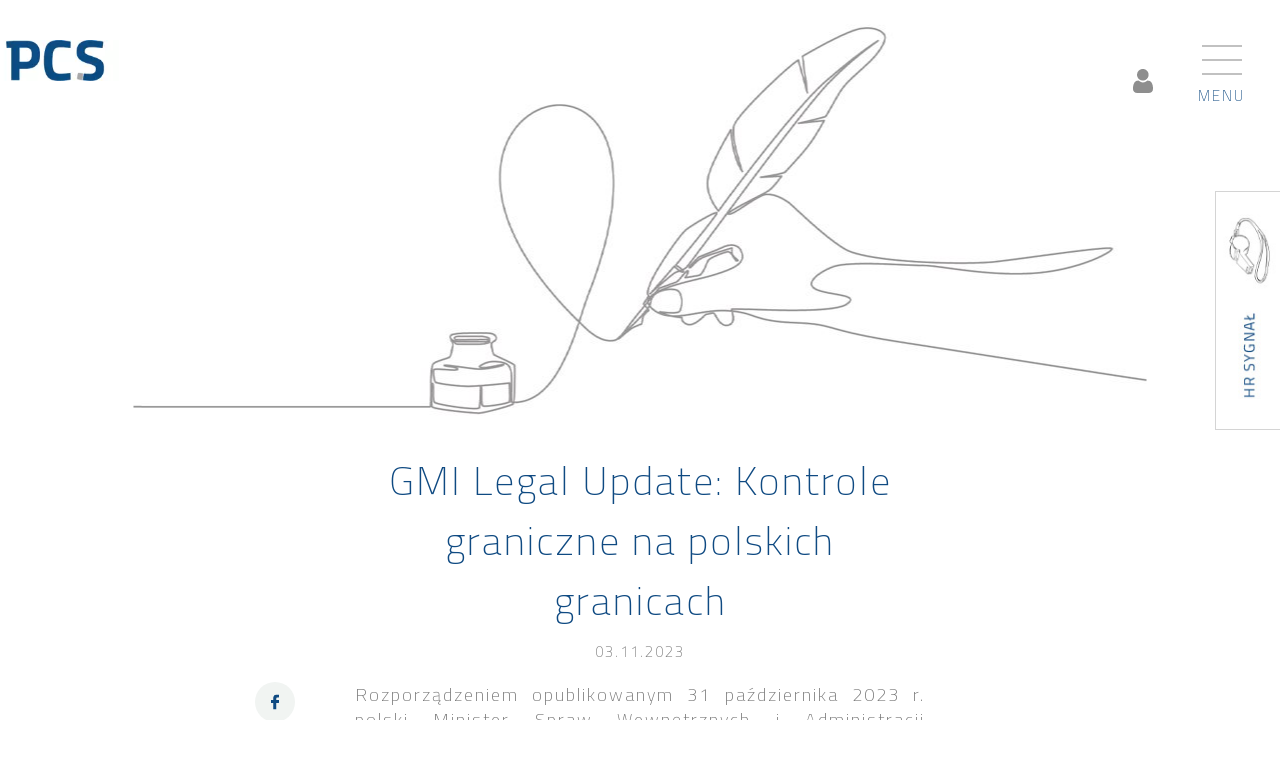

--- FILE ---
content_type: text/html; charset=UTF-8
request_url: https://pcslegal.pl/gmi-legal-update-border-controls-on-polish-borders/
body_size: 25474
content:
<!doctype html>
<html lang="pl-PL">
<head>
	<meta charset="UTF-8">
	<meta name="viewport" content="width=device-width, initial-scale=1">
   	<link href="https://fonts.googleapis.com/css?family=Titillium+Web:200,400,400i,700&display=swap&subset=latin-ext" rel="stylesheet">
	
    <link rel="apple-touch-icon" sizes="57x57" href="https://pcslegal.pl/wp-content/themes/ts/gfx/favicon/apple-icon-57x57.png">
    <link rel="apple-touch-icon" sizes="60x60" href="https://pcslegal.pl/wp-content/themes/ts/gfx/favicon/apple-icon-60x60.png">
    <link rel="apple-touch-icon" sizes="72x72" href="https://pcslegal.pl/wp-content/themes/ts/gfx/favicon/apple-icon-72x72.png">
    <link rel="apple-touch-icon" sizes="76x76" href="https://pcslegal.pl/wp-content/themes/ts/gfx/favicon/apple-icon-76x76.png">
    <link rel="apple-touch-icon" sizes="114x114" href="https://pcslegal.pl/wp-content/themes/ts/gfx/favicon/apple-icon-114x114.png">
    <link rel="apple-touch-icon" sizes="120x120" href="https://pcslegal.pl/wp-content/themes/ts/gfx/favicon/apple-icon-120x120.png">
    <link rel="apple-touch-icon" sizes="144x144" href="https://pcslegal.pl/wp-content/themes/ts/gfx/favicon/apple-icon-144x144.png">
    <link rel="apple-touch-icon" sizes="152x152" href="https://pcslegal.pl/wp-content/themes/ts/gfx/favicon/apple-icon-152x152.png">
    <link rel="apple-touch-icon" sizes="180x180" href="https://pcslegal.pl/wp-content/themes/ts/gfx/favicon/apple-icon-180x180.png">
    <link rel="icon" type="image/png" sizes="192x192"  href="https://pcslegal.pl/wp-content/themes/ts/gfx/favicon/android-icon-192x192.png">
    <link rel="icon" type="image/png" sizes="32x32" href="https://pcslegal.pl/wp-content/themes/ts/gfx/favicon/favicon-32x32.png">
    <link rel="icon" type="image/png" sizes="96x96" href="https://pcslegal.pl/wp-content/themes/ts/gfx/favicon/favicon-96x96.png">
    <link rel="icon" type="image/png" sizes="16x16" href="https://pcslegal.pl/wp-content/themes/ts/gfx/favicon/favicon-16x16.png">
    <link rel="manifest" href="https://pcslegal.pl/wp-content/themes/ts/gfx/favicon/manifest.json">
    <meta name="msapplication-TileColor" content="#ffffff">
    <meta name="msapplication-TileImage" content="https://pcslegal.pl/wp-content/themes/ts/gfx/favicon/ms-icon-144x144.png">
    <meta name="theme-color" content="#ffffff">

	
        <script type="text/javascript" data-pressidium-cc-no-block>
            window.pressidiumCCBlockedScripts = [{"src":"^(?:https?:)?\\\/\\\/(?:www\\.)?google-analytics\\.com","category":"analytics","is_regex":true}];
            window.pressidiumCCCookieName = 'pressidium_cookie_consent';
        </script>

        <script src="https://pcslegal.pl/wp-content/plugins/pressidium-cookie-consent/public/block-scripts.js" type="text/javascript" data-pressidium-cc-no-block></script>

        
        <script type="text/javascript" data-pressidium-cc-no-block>
            function onPressidiumCookieConsentUpdated(event) {
                window.dataLayer = window.dataLayer || [];
                window.dataLayer.push({
                    event: event.type,
                    consent: event.detail,
                });
            }

            window.addEventListener('pressidium-cookie-consent-accepted', onPressidiumCookieConsentUpdated);
            window.addEventListener('pressidium-cookie-consent-changed', onPressidiumCookieConsentUpdated);
        </script>

        
        <style id="pressidium-cc-styles">
            .pressidium-cc-theme {
                --cc-bg: #f9faff;
--cc-text: #112954;
--cc-btn-primary-bg: #0f4a82;
--cc-btn-primary-text: #f9faff;
--cc-btn-primary-hover-bg: #1d2e38;
--cc-btn-primary-hover-text: #f9faff;
--cc-btn-secondary-bg: #dfe7f9;
--cc-btn-secondary-text: #112954;
--cc-btn-secondary-hover-bg: #c6d1ea;
--cc-btn-secondary-hover-text: #112954;
--cc-toggle-bg-off: #8fa8d6;
--cc-toggle-bg-on: #0f4a82;
--cc-toggle-bg-readonly: #cbd8f1;
--cc-toggle-knob-bg: #fff;
--cc-toggle-knob-icon-color: #ecf2fa;
--cc-cookie-category-block-bg: #ebeff9;
--cc-cookie-category-block-bg-hover: #dbe5f9;
--cc-section-border: #f1f3f5;
--cc-block-text: #112954;
--cc-cookie-table-border: #e1e7f3;
--cc-overlay-bg: rgba(230, 235, 255, .85);
--cc-webkit-scrollbar-bg: #ebeff9;
--cc-webkit-scrollbar-bg-hover: #0f4a82;
--cc-btn-floating-bg: #0f4a82;
--cc-btn-floating-icon: #f9faff;
--cc-btn-floating-hover-bg: #1d2e38;
--cc-btn-floating-hover-icon: #f9faff;
            }
        </style>

        <title>GMI Legal Update: Kontrole graniczne na polskich granicach | PCS Paruch Chruściel Stępień Kanclerz</title>
            <script type="text/javascript" id="wpuf-language-script">
                var error_str_obj = {
                    'required' : 'is required',
                    'mismatch' : 'does not match',
                    'validation' : 'is not valid'
                }
            </script>
            <link rel="alternate" href="https://pcslegal.pl/gmi-legal-update-border-controls-on-polish-borders/" hreflang="pl" />
<link rel="alternate" href="https://pcslegal.pl/en/gmi-legal-update-border-controls-on-polish-borders-2/" hreflang="en" />

<!-- The SEO Framework: stworzone przez Sybre Waaijer -->
<meta name="robots" content="max-snippet:-1,max-image-preview:standard,max-video-preview:-1" />
<link rel="canonical" href="https://pcslegal.pl/gmi-legal-update-border-controls-on-polish-borders/" />
<meta name="description" content="Rozporządzeniem opublikowanym 31 października 2023 r. polski Minister Spraw Wewnętrznych i Administracji przedłużył do 22 listopada 2023 r." />
<meta property="og:type" content="article" />
<meta property="og:locale" content="pl_PL" />
<meta property="og:site_name" content="PCS Paruch Chruściel Stępień Kanclerz" />
<meta property="og:title" content="GMI Legal Update: Kontrole graniczne na polskich granicach | PCS Paruch Chruściel Stępień Kanclerz" />
<meta property="og:description" content="Rozporządzeniem opublikowanym 31 października 2023 r. polski Minister Spraw Wewnętrznych i Administracji przedłużył do 22 listopada 2023 r. kontrole graniczne na przejściach granicznych między Polską…" />
<meta property="og:url" content="https://pcslegal.pl/gmi-legal-update-border-controls-on-polish-borders/" />
<meta property="og:image" content="https://pcslegal.pl/wp-content/uploads/2025/05/cropped-ogimage.jpg" />
<meta property="og:image:width" content="600" />
<meta property="og:image:height" content="315" />
<meta property="article:published_time" content="2023-11-03T11:31:05+00:00" />
<meta property="article:modified_time" content="2023-11-03T11:32:04+00:00" />
<meta name="twitter:card" content="summary_large_image" />
<meta name="twitter:title" content="GMI Legal Update: Kontrole graniczne na polskich granicach | PCS Paruch Chruściel Stępień Kanclerz" />
<meta name="twitter:description" content="Rozporządzeniem opublikowanym 31 października 2023 r. polski Minister Spraw Wewnętrznych i Administracji przedłużył do 22 listopada 2023 r. kontrole graniczne na przejściach granicznych między Polską…" />
<meta name="twitter:image" content="https://pcslegal.pl/wp-content/uploads/2025/05/cropped-ogimage.jpg" />
<script type="application/ld+json">{"@context":"https://schema.org","@graph":[{"@type":"WebSite","@id":"https://pcslegal.pl/#/schema/WebSite","url":"https://pcslegal.pl/","name":"PCS Paruch Chruściel Stępień Kanclerz","description":"PCS specjalizuje się we wszystkich kwestiach prawa HR. Dostarczamy Klientom pragmatyczne rozwiązania na miarę ich potrzeb.","inLanguage":"pl-PL","potentialAction":{"@type":"SearchAction","target":{"@type":"EntryPoint","urlTemplate":"https://pcslegal.pl/search/{search_term_string}/"},"query-input":"required name=search_term_string"},"publisher":{"@type":"Organization","@id":"https://pcslegal.pl/#/schema/Organization","name":"PCS Paruch Chruściel Stępień Kanclerz","url":"https://pcslegal.pl/"}},{"@type":"WebPage","@id":"https://pcslegal.pl/gmi-legal-update-border-controls-on-polish-borders/","url":"https://pcslegal.pl/gmi-legal-update-border-controls-on-polish-borders/","name":"GMI Legal Update: Kontrole graniczne na polskich granicach | PCS Paruch Chruściel Stępień Kanclerz","description":"Rozporządzeniem opublikowanym 31 października 2023 r. polski Minister Spraw Wewnętrznych i Administracji przedłużył do 22 listopada 2023 r.","inLanguage":"pl-PL","isPartOf":{"@id":"https://pcslegal.pl/#/schema/WebSite"},"breadcrumb":{"@type":"BreadcrumbList","@id":"https://pcslegal.pl/#/schema/BreadcrumbList","itemListElement":[{"@type":"ListItem","position":1,"item":"https://pcslegal.pl/","name":"PCS Paruch Chruściel Stępień Kanclerz"},{"@type":"ListItem","position":2,"item":"https://pcslegal.pl/kategoria/publikacje/","name":"Kategoria: Publikacje"},{"@type":"ListItem","position":3,"name":"GMI Legal Update: Kontrole graniczne na polskich granicach"}]},"potentialAction":{"@type":"ReadAction","target":"https://pcslegal.pl/gmi-legal-update-border-controls-on-polish-borders/"},"datePublished":"2023-11-03T11:31:05+00:00","dateModified":"2023-11-03T11:32:04+00:00","author":{"@type":"Person","@id":"https://pcslegal.pl/#/schema/Person/c6167cf5d42f22b2f2f837deebef7b4d","name":"kancelaria"}}]}</script>
<!-- / The SEO Framework: stworzone przez Sybre Waaijer | 14.82ms meta | 5.55ms boot -->

<link rel="alternate" type="application/rss+xml" title="PCS Paruch Chruściel Stępień Kanclerz &raquo; Kanał z wpisami" href="https://pcslegal.pl/feed/" />
<link rel="alternate" type="application/rss+xml" title="PCS Paruch Chruściel Stępień Kanclerz &raquo; Kanał z komentarzami" href="https://pcslegal.pl/comments/feed/" />
<link rel="alternate" title="oEmbed (JSON)" type="application/json+oembed" href="https://pcslegal.pl/wp-json/oembed/1.0/embed?url=https%3A%2F%2Fpcslegal.pl%2Fgmi-legal-update-border-controls-on-polish-borders%2F&#038;lang=pl" />
<link rel="alternate" title="oEmbed (XML)" type="text/xml+oembed" href="https://pcslegal.pl/wp-json/oembed/1.0/embed?url=https%3A%2F%2Fpcslegal.pl%2Fgmi-legal-update-border-controls-on-polish-borders%2F&#038;format=xml&#038;lang=pl" />
<style id='wp-img-auto-sizes-contain-inline-css' type='text/css'>
img:is([sizes=auto i],[sizes^="auto," i]){contain-intrinsic-size:3000px 1500px}
/*# sourceURL=wp-img-auto-sizes-contain-inline-css */
</style>
<style id='wp-emoji-styles-inline-css' type='text/css'>

	img.wp-smiley, img.emoji {
		display: inline !important;
		border: none !important;
		box-shadow: none !important;
		height: 1em !important;
		width: 1em !important;
		margin: 0 0.07em !important;
		vertical-align: -0.1em !important;
		background: none !important;
		padding: 0 !important;
	}
/*# sourceURL=wp-emoji-styles-inline-css */
</style>
<style id='wp-block-library-inline-css' type='text/css'>
:root{--wp-block-synced-color:#7a00df;--wp-block-synced-color--rgb:122,0,223;--wp-bound-block-color:var(--wp-block-synced-color);--wp-editor-canvas-background:#ddd;--wp-admin-theme-color:#007cba;--wp-admin-theme-color--rgb:0,124,186;--wp-admin-theme-color-darker-10:#006ba1;--wp-admin-theme-color-darker-10--rgb:0,107,160.5;--wp-admin-theme-color-darker-20:#005a87;--wp-admin-theme-color-darker-20--rgb:0,90,135;--wp-admin-border-width-focus:2px}@media (min-resolution:192dpi){:root{--wp-admin-border-width-focus:1.5px}}.wp-element-button{cursor:pointer}:root .has-very-light-gray-background-color{background-color:#eee}:root .has-very-dark-gray-background-color{background-color:#313131}:root .has-very-light-gray-color{color:#eee}:root .has-very-dark-gray-color{color:#313131}:root .has-vivid-green-cyan-to-vivid-cyan-blue-gradient-background{background:linear-gradient(135deg,#00d084,#0693e3)}:root .has-purple-crush-gradient-background{background:linear-gradient(135deg,#34e2e4,#4721fb 50%,#ab1dfe)}:root .has-hazy-dawn-gradient-background{background:linear-gradient(135deg,#faaca8,#dad0ec)}:root .has-subdued-olive-gradient-background{background:linear-gradient(135deg,#fafae1,#67a671)}:root .has-atomic-cream-gradient-background{background:linear-gradient(135deg,#fdd79a,#004a59)}:root .has-nightshade-gradient-background{background:linear-gradient(135deg,#330968,#31cdcf)}:root .has-midnight-gradient-background{background:linear-gradient(135deg,#020381,#2874fc)}:root{--wp--preset--font-size--normal:16px;--wp--preset--font-size--huge:42px}.has-regular-font-size{font-size:1em}.has-larger-font-size{font-size:2.625em}.has-normal-font-size{font-size:var(--wp--preset--font-size--normal)}.has-huge-font-size{font-size:var(--wp--preset--font-size--huge)}.has-text-align-center{text-align:center}.has-text-align-left{text-align:left}.has-text-align-right{text-align:right}.has-fit-text{white-space:nowrap!important}#end-resizable-editor-section{display:none}.aligncenter{clear:both}.items-justified-left{justify-content:flex-start}.items-justified-center{justify-content:center}.items-justified-right{justify-content:flex-end}.items-justified-space-between{justify-content:space-between}.screen-reader-text{border:0;clip-path:inset(50%);height:1px;margin:-1px;overflow:hidden;padding:0;position:absolute;width:1px;word-wrap:normal!important}.screen-reader-text:focus{background-color:#ddd;clip-path:none;color:#444;display:block;font-size:1em;height:auto;left:5px;line-height:normal;padding:15px 23px 14px;text-decoration:none;top:5px;width:auto;z-index:100000}html :where(.has-border-color){border-style:solid}html :where([style*=border-top-color]){border-top-style:solid}html :where([style*=border-right-color]){border-right-style:solid}html :where([style*=border-bottom-color]){border-bottom-style:solid}html :where([style*=border-left-color]){border-left-style:solid}html :where([style*=border-width]){border-style:solid}html :where([style*=border-top-width]){border-top-style:solid}html :where([style*=border-right-width]){border-right-style:solid}html :where([style*=border-bottom-width]){border-bottom-style:solid}html :where([style*=border-left-width]){border-left-style:solid}html :where(img[class*=wp-image-]){height:auto;max-width:100%}:where(figure){margin:0 0 1em}html :where(.is-position-sticky){--wp-admin--admin-bar--position-offset:var(--wp-admin--admin-bar--height,0px)}@media screen and (max-width:600px){html :where(.is-position-sticky){--wp-admin--admin-bar--position-offset:0px}}

/*# sourceURL=wp-block-library-inline-css */
</style><style id='global-styles-inline-css' type='text/css'>
:root{--wp--preset--aspect-ratio--square: 1;--wp--preset--aspect-ratio--4-3: 4/3;--wp--preset--aspect-ratio--3-4: 3/4;--wp--preset--aspect-ratio--3-2: 3/2;--wp--preset--aspect-ratio--2-3: 2/3;--wp--preset--aspect-ratio--16-9: 16/9;--wp--preset--aspect-ratio--9-16: 9/16;--wp--preset--color--black: #000000;--wp--preset--color--cyan-bluish-gray: #abb8c3;--wp--preset--color--white: #ffffff;--wp--preset--color--pale-pink: #f78da7;--wp--preset--color--vivid-red: #cf2e2e;--wp--preset--color--luminous-vivid-orange: #ff6900;--wp--preset--color--luminous-vivid-amber: #fcb900;--wp--preset--color--light-green-cyan: #7bdcb5;--wp--preset--color--vivid-green-cyan: #00d084;--wp--preset--color--pale-cyan-blue: #8ed1fc;--wp--preset--color--vivid-cyan-blue: #0693e3;--wp--preset--color--vivid-purple: #9b51e0;--wp--preset--gradient--vivid-cyan-blue-to-vivid-purple: linear-gradient(135deg,rgb(6,147,227) 0%,rgb(155,81,224) 100%);--wp--preset--gradient--light-green-cyan-to-vivid-green-cyan: linear-gradient(135deg,rgb(122,220,180) 0%,rgb(0,208,130) 100%);--wp--preset--gradient--luminous-vivid-amber-to-luminous-vivid-orange: linear-gradient(135deg,rgb(252,185,0) 0%,rgb(255,105,0) 100%);--wp--preset--gradient--luminous-vivid-orange-to-vivid-red: linear-gradient(135deg,rgb(255,105,0) 0%,rgb(207,46,46) 100%);--wp--preset--gradient--very-light-gray-to-cyan-bluish-gray: linear-gradient(135deg,rgb(238,238,238) 0%,rgb(169,184,195) 100%);--wp--preset--gradient--cool-to-warm-spectrum: linear-gradient(135deg,rgb(74,234,220) 0%,rgb(151,120,209) 20%,rgb(207,42,186) 40%,rgb(238,44,130) 60%,rgb(251,105,98) 80%,rgb(254,248,76) 100%);--wp--preset--gradient--blush-light-purple: linear-gradient(135deg,rgb(255,206,236) 0%,rgb(152,150,240) 100%);--wp--preset--gradient--blush-bordeaux: linear-gradient(135deg,rgb(254,205,165) 0%,rgb(254,45,45) 50%,rgb(107,0,62) 100%);--wp--preset--gradient--luminous-dusk: linear-gradient(135deg,rgb(255,203,112) 0%,rgb(199,81,192) 50%,rgb(65,88,208) 100%);--wp--preset--gradient--pale-ocean: linear-gradient(135deg,rgb(255,245,203) 0%,rgb(182,227,212) 50%,rgb(51,167,181) 100%);--wp--preset--gradient--electric-grass: linear-gradient(135deg,rgb(202,248,128) 0%,rgb(113,206,126) 100%);--wp--preset--gradient--midnight: linear-gradient(135deg,rgb(2,3,129) 0%,rgb(40,116,252) 100%);--wp--preset--font-size--small: 13px;--wp--preset--font-size--medium: 20px;--wp--preset--font-size--large: 36px;--wp--preset--font-size--x-large: 42px;--wp--preset--spacing--20: 0.44rem;--wp--preset--spacing--30: 0.67rem;--wp--preset--spacing--40: 1rem;--wp--preset--spacing--50: 1.5rem;--wp--preset--spacing--60: 2.25rem;--wp--preset--spacing--70: 3.38rem;--wp--preset--spacing--80: 5.06rem;--wp--preset--shadow--natural: 6px 6px 9px rgba(0, 0, 0, 0.2);--wp--preset--shadow--deep: 12px 12px 50px rgba(0, 0, 0, 0.4);--wp--preset--shadow--sharp: 6px 6px 0px rgba(0, 0, 0, 0.2);--wp--preset--shadow--outlined: 6px 6px 0px -3px rgb(255, 255, 255), 6px 6px rgb(0, 0, 0);--wp--preset--shadow--crisp: 6px 6px 0px rgb(0, 0, 0);}:where(.is-layout-flex){gap: 0.5em;}:where(.is-layout-grid){gap: 0.5em;}body .is-layout-flex{display: flex;}.is-layout-flex{flex-wrap: wrap;align-items: center;}.is-layout-flex > :is(*, div){margin: 0;}body .is-layout-grid{display: grid;}.is-layout-grid > :is(*, div){margin: 0;}:where(.wp-block-columns.is-layout-flex){gap: 2em;}:where(.wp-block-columns.is-layout-grid){gap: 2em;}:where(.wp-block-post-template.is-layout-flex){gap: 1.25em;}:where(.wp-block-post-template.is-layout-grid){gap: 1.25em;}.has-black-color{color: var(--wp--preset--color--black) !important;}.has-cyan-bluish-gray-color{color: var(--wp--preset--color--cyan-bluish-gray) !important;}.has-white-color{color: var(--wp--preset--color--white) !important;}.has-pale-pink-color{color: var(--wp--preset--color--pale-pink) !important;}.has-vivid-red-color{color: var(--wp--preset--color--vivid-red) !important;}.has-luminous-vivid-orange-color{color: var(--wp--preset--color--luminous-vivid-orange) !important;}.has-luminous-vivid-amber-color{color: var(--wp--preset--color--luminous-vivid-amber) !important;}.has-light-green-cyan-color{color: var(--wp--preset--color--light-green-cyan) !important;}.has-vivid-green-cyan-color{color: var(--wp--preset--color--vivid-green-cyan) !important;}.has-pale-cyan-blue-color{color: var(--wp--preset--color--pale-cyan-blue) !important;}.has-vivid-cyan-blue-color{color: var(--wp--preset--color--vivid-cyan-blue) !important;}.has-vivid-purple-color{color: var(--wp--preset--color--vivid-purple) !important;}.has-black-background-color{background-color: var(--wp--preset--color--black) !important;}.has-cyan-bluish-gray-background-color{background-color: var(--wp--preset--color--cyan-bluish-gray) !important;}.has-white-background-color{background-color: var(--wp--preset--color--white) !important;}.has-pale-pink-background-color{background-color: var(--wp--preset--color--pale-pink) !important;}.has-vivid-red-background-color{background-color: var(--wp--preset--color--vivid-red) !important;}.has-luminous-vivid-orange-background-color{background-color: var(--wp--preset--color--luminous-vivid-orange) !important;}.has-luminous-vivid-amber-background-color{background-color: var(--wp--preset--color--luminous-vivid-amber) !important;}.has-light-green-cyan-background-color{background-color: var(--wp--preset--color--light-green-cyan) !important;}.has-vivid-green-cyan-background-color{background-color: var(--wp--preset--color--vivid-green-cyan) !important;}.has-pale-cyan-blue-background-color{background-color: var(--wp--preset--color--pale-cyan-blue) !important;}.has-vivid-cyan-blue-background-color{background-color: var(--wp--preset--color--vivid-cyan-blue) !important;}.has-vivid-purple-background-color{background-color: var(--wp--preset--color--vivid-purple) !important;}.has-black-border-color{border-color: var(--wp--preset--color--black) !important;}.has-cyan-bluish-gray-border-color{border-color: var(--wp--preset--color--cyan-bluish-gray) !important;}.has-white-border-color{border-color: var(--wp--preset--color--white) !important;}.has-pale-pink-border-color{border-color: var(--wp--preset--color--pale-pink) !important;}.has-vivid-red-border-color{border-color: var(--wp--preset--color--vivid-red) !important;}.has-luminous-vivid-orange-border-color{border-color: var(--wp--preset--color--luminous-vivid-orange) !important;}.has-luminous-vivid-amber-border-color{border-color: var(--wp--preset--color--luminous-vivid-amber) !important;}.has-light-green-cyan-border-color{border-color: var(--wp--preset--color--light-green-cyan) !important;}.has-vivid-green-cyan-border-color{border-color: var(--wp--preset--color--vivid-green-cyan) !important;}.has-pale-cyan-blue-border-color{border-color: var(--wp--preset--color--pale-cyan-blue) !important;}.has-vivid-cyan-blue-border-color{border-color: var(--wp--preset--color--vivid-cyan-blue) !important;}.has-vivid-purple-border-color{border-color: var(--wp--preset--color--vivid-purple) !important;}.has-vivid-cyan-blue-to-vivid-purple-gradient-background{background: var(--wp--preset--gradient--vivid-cyan-blue-to-vivid-purple) !important;}.has-light-green-cyan-to-vivid-green-cyan-gradient-background{background: var(--wp--preset--gradient--light-green-cyan-to-vivid-green-cyan) !important;}.has-luminous-vivid-amber-to-luminous-vivid-orange-gradient-background{background: var(--wp--preset--gradient--luminous-vivid-amber-to-luminous-vivid-orange) !important;}.has-luminous-vivid-orange-to-vivid-red-gradient-background{background: var(--wp--preset--gradient--luminous-vivid-orange-to-vivid-red) !important;}.has-very-light-gray-to-cyan-bluish-gray-gradient-background{background: var(--wp--preset--gradient--very-light-gray-to-cyan-bluish-gray) !important;}.has-cool-to-warm-spectrum-gradient-background{background: var(--wp--preset--gradient--cool-to-warm-spectrum) !important;}.has-blush-light-purple-gradient-background{background: var(--wp--preset--gradient--blush-light-purple) !important;}.has-blush-bordeaux-gradient-background{background: var(--wp--preset--gradient--blush-bordeaux) !important;}.has-luminous-dusk-gradient-background{background: var(--wp--preset--gradient--luminous-dusk) !important;}.has-pale-ocean-gradient-background{background: var(--wp--preset--gradient--pale-ocean) !important;}.has-electric-grass-gradient-background{background: var(--wp--preset--gradient--electric-grass) !important;}.has-midnight-gradient-background{background: var(--wp--preset--gradient--midnight) !important;}.has-small-font-size{font-size: var(--wp--preset--font-size--small) !important;}.has-medium-font-size{font-size: var(--wp--preset--font-size--medium) !important;}.has-large-font-size{font-size: var(--wp--preset--font-size--large) !important;}.has-x-large-font-size{font-size: var(--wp--preset--font-size--x-large) !important;}
/*# sourceURL=global-styles-inline-css */
</style>

<style id='classic-theme-styles-inline-css' type='text/css'>
/*! This file is auto-generated */
.wp-block-button__link{color:#fff;background-color:#32373c;border-radius:9999px;box-shadow:none;text-decoration:none;padding:calc(.667em + 2px) calc(1.333em + 2px);font-size:1.125em}.wp-block-file__button{background:#32373c;color:#fff;text-decoration:none}
/*# sourceURL=/wp-includes/css/classic-themes.min.css */
</style>
<link rel='stylesheet' id='cookie-consent-client-style-css' href='https://pcslegal.pl/wp-content/plugins/pressidium-cookie-consent/public/bundle.client.css' type='text/css' media='all' />
<link rel='stylesheet' id='ts-style-css' href='https://pcslegal.pl/wp-content/themes/ts/style.css' type='text/css' media='all' />
<link rel='stylesheet' id='wp-pagenavi-css' href='https://pcslegal.pl/wp-content/plugins/wp-pagenavi/pagenavi-css.css' type='text/css' media='all' />
<link rel='stylesheet' id='wpuf-css-css' href='https://pcslegal.pl/wp-content/plugins/wp-user-frontend/assets/css/frontend-forms.css' type='text/css' media='all' />
<link rel='stylesheet' id='jquery-ui-css' href='https://pcslegal.pl/wp-content/plugins/wp-user-frontend/assets/css/jquery-ui-1.9.1.custom.css' type='text/css' media='all' />
<link rel='stylesheet' id='wpuf-sweetalert2-css' href='https://pcslegal.pl/wp-content/plugins/wp-user-frontend/assets/vendor/sweetalert2/dist/sweetalert2.css' type='text/css' media='all' />
<script type="text/javascript" id="consent-mode-script-js-extra">
/* <![CDATA[ */
var pressidiumCCGCM = {"gcm":{"enabled":true,"implementation":"gtag","ads_data_redaction":true,"url_passthrough":false,"regions":[]}};
//# sourceURL=consent-mode-script-js-extra
/* ]]> */
</script>
<script type="text/javascript" src="https://pcslegal.pl/wp-content/plugins/pressidium-cookie-consent/public/consent-mode.js" id="consent-mode-script-js"></script>
<script type="text/javascript" src="https://pcslegal.pl/wp-includes/js/jquery/jquery.min.js" id="jquery-core-js"></script>
<script type="text/javascript" src="https://pcslegal.pl/wp-includes/js/jquery/jquery-migrate.min.js" id="jquery-migrate-js"></script>
<script type="text/javascript" id="wpuf-ajax-script-js-extra">
/* <![CDATA[ */
var ajax_object = {"ajaxurl":"https://pcslegal.pl/wp-admin/admin-ajax.php","fill_notice":"Some Required Fields are not filled!"};
//# sourceURL=wpuf-ajax-script-js-extra
/* ]]> */
</script>
<script type="text/javascript" src="https://pcslegal.pl/wp-content/plugins/wp-user-frontend/assets/js/billing-address.js" id="wpuf-ajax-script-js"></script>
<script type="text/javascript" src="https://pcslegal.pl/wp-includes/js/jquery/ui/core.min.js" id="jquery-ui-core-js"></script>
<script type="text/javascript" src="https://pcslegal.pl/wp-includes/js/dist/dom-ready.min.js" id="wp-dom-ready-js"></script>
<script type="text/javascript" src="https://pcslegal.pl/wp-includes/js/dist/hooks.min.js" id="wp-hooks-js"></script>
<script type="text/javascript" src="https://pcslegal.pl/wp-includes/js/dist/i18n.min.js" id="wp-i18n-js"></script>
<script type="text/javascript" id="wp-i18n-js-after">
/* <![CDATA[ */
wp.i18n.setLocaleData( { 'text direction\u0004ltr': [ 'ltr' ] } );
//# sourceURL=wp-i18n-js-after
/* ]]> */
</script>
<script type="text/javascript" id="wp-a11y-js-translations">
/* <![CDATA[ */
( function( domain, translations ) {
	var localeData = translations.locale_data[ domain ] || translations.locale_data.messages;
	localeData[""].domain = domain;
	wp.i18n.setLocaleData( localeData, domain );
} )( "default", {"translation-revision-date":"2025-12-01 09:45:52+0000","generator":"GlotPress\/4.0.3","domain":"messages","locale_data":{"messages":{"":{"domain":"messages","plural-forms":"nplurals=3; plural=(n == 1) ? 0 : ((n % 10 >= 2 && n % 10 <= 4 && (n % 100 < 12 || n % 100 > 14)) ? 1 : 2);","lang":"pl"},"Notifications":["Powiadomienia"]}},"comment":{"reference":"wp-includes\/js\/dist\/a11y.js"}} );
//# sourceURL=wp-a11y-js-translations
/* ]]> */
</script>
<script type="text/javascript" src="https://pcslegal.pl/wp-includes/js/dist/a11y.min.js" id="wp-a11y-js"></script>
<script type="text/javascript" src="https://pcslegal.pl/wp-includes/js/jquery/ui/mouse.min.js" id="jquery-ui-mouse-js"></script>
<script type="text/javascript" src="https://pcslegal.pl/wp-includes/js/clipboard.min.js" id="clipboard-js"></script>
<script type="text/javascript" src="https://pcslegal.pl/wp-includes/js/plupload/moxie.min.js" id="moxiejs-js"></script>
<script type="text/javascript" src="https://pcslegal.pl/wp-includes/js/plupload/plupload.min.js" id="plupload-js"></script>
<script type="text/javascript" src="https://pcslegal.pl/wp-includes/js/underscore.min.js" id="underscore-js"></script>
<script type="text/javascript" id="plupload-handlers-js-extra">
/* <![CDATA[ */
var pluploadL10n = {"queue_limit_exceeded":"Pr\u00f3bowano doda\u0107 do kolejki zbyt wiele plik\u00f3w.","file_exceeds_size_limit":"Plik \u201e%s\u201d przekracza maksymalny dopuszczalny rozmiar plik\u00f3w wysy\u0142anych na t\u0119 witryn\u0119.","zero_byte_file":"Ten plik jest pusty. Prosz\u0119 spr\u00f3bowa\u0107 wys\u0142a\u0107 inny.","invalid_filetype":"Plik nie mo\u017ce by\u0107 przetworzony przez serwer WWW.","not_an_image":"Ten plik nie jest obrazkiem. Prosz\u0119 spr\u00f3bowa\u0107 wys\u0142a\u0107 inny plik.","image_memory_exceeded":"Limit pami\u0119ci zosta\u0142 przekroczony. Prosz\u0119 spr\u00f3bowa\u0107 wys\u0142a\u0107 mniejszy plik.","image_dimensions_exceeded":"Rozmiar tego pliku przekracza dopuszczalny. Prosz\u0119 spr\u00f3bowa\u0107 wys\u0142a\u0107 inny.","default_error":"Wyst\u0105pi\u0142 b\u0142\u0105d podczas wysy\u0142ania pliku na serwer. Prosz\u0119 spr\u00f3bowa\u0107 ponownie p\u00f3\u017aniej.","missing_upload_url":"W konfiguracji znajduje si\u0119 b\u0142\u0105d. Prosz\u0119 skontaktowa\u0107 si\u0119 z administratorem serwera.","upload_limit_exceeded":"Mo\u017cesz wys\u0142a\u0107 tylko jeden plik.","http_error":"Nieoczekiwana odpowied\u017a z serwera. Plik m\u00f3g\u0142 zosta\u0107 pomy\u015blnie przes\u0142any. Prosz\u0119 sprawdzi\u0107 w bibliotece medi\u00f3w lub ponownie za\u0142adowa\u0107 stron\u0119.","http_error_image":"Serwer nie mo\u017ce przetworzy\u0107 obrazka. Mo\u017ce si\u0119 tak zdarzy\u0107, je\u015bli jest zaj\u0119ty lub nie ma wystarczaj\u0105cych zasob\u00f3w do wykonania zadania. Pomocne mo\u017ce by\u0107 przes\u0142anie mniejszego obrazka. Sugerowany maksymalny rozmiar to 2560 pikseli.","upload_failed":"Wysy\u0142anie nie powiod\u0142o si\u0119.","big_upload_failed":"Spr\u00f3buj wys\u0142a\u0107 plik przy pomocy %1$sformularza w HTML-u%2$s.","big_upload_queued":"Rozmiar pliku \u201e%s\u201d przekracza maksymalny dopuszczalny rozmiar pliku przesy\u0142anego przez skrypt wysy\u0142aj\u0105cy w przegl\u0105darce.","io_error":"B\u0142\u0105d wej\u015bcia/wyj\u015bcia.","security_error":"B\u0142\u0105d zabezpiecze\u0144.","file_cancelled":"Wysy\u0142anie pliku zosta\u0142o anulowane.","upload_stopped":"Wysy\u0142anie zosta\u0142o zatrzymane.","dismiss":"Odrzu\u0107","crunching":"Dzielenie\u2026","deleted":"zosta\u0142 przeniesiony do kosza.","error_uploading":"Nie uda\u0142o si\u0119 wys\u0142a\u0107 pliku \u201e%s\u201d na serwer.","unsupported_image":"Obrazka nie mo\u017cna wy\u015bwietli\u0107 w przegl\u0105darce internetowej. Aby uzyska\u0107 najlepsze wyniki, zapisz go jako JPEG przed przes\u0142aniem.","noneditable_image":"Serwer WWW nie mo\u017ce wygenerowa\u0107 responsywnych rozmiar\u00f3w obrazu dla tego obrazu. Przed przes\u0142aniem przekonwertuj go na JPEG lub PNG.","file_url_copied":"Skopiowano do schowka adres URL pliku"};
//# sourceURL=plupload-handlers-js-extra
/* ]]> */
</script>
<script type="text/javascript" src="https://pcslegal.pl/wp-includes/js/plupload/handlers.min.js" id="plupload-handlers-js"></script>
<script type="text/javascript" src="https://pcslegal.pl/wp-includes/js/jquery/ui/sortable.min.js" id="jquery-ui-sortable-js"></script>
<script type="text/javascript" id="wpuf-upload-js-extra">
/* <![CDATA[ */
var wpuf_frontend_upload = {"confirmMsg":"Are you sure?","delete_it":"Yes, delete it","cancel_it":"No, cancel it","nonce":"3bdd6e0f56","ajaxurl":"https://pcslegal.pl/wp-admin/admin-ajax.php","max_filesize":"64M","plupload":{"url":"https://pcslegal.pl/wp-admin/admin-ajax.php?nonce=7e0bb2cd9e","flash_swf_url":"https://pcslegal.pl/wp-includes/js/plupload/plupload.flash.swf","filters":[{"title":"Allowed Files","extensions":"*"}],"multipart":true,"urlstream_upload":true,"warning":"Maximum number of files reached!","size_error":"The file you have uploaded exceeds the file size limit. Please try again.","type_error":"You have uploaded an incorrect file type. Please try again."}};
//# sourceURL=wpuf-upload-js-extra
/* ]]> */
</script>
<script type="text/javascript" src="https://pcslegal.pl/wp-content/plugins/wp-user-frontend/assets/js/upload.js" id="wpuf-upload-js"></script>
<script type="text/javascript" id="wpuf-form-js-extra">
/* <![CDATA[ */
var wpuf_frontend = {"ajaxurl":"https://pcslegal.pl/wp-admin/admin-ajax.php","error_message":"Please fix the errors to proceed","nonce":"3bdd6e0f56","cancelSubMsg":"Are you sure you want to cancel your current subscription ?","delete_it":"Yes","cancel_it":"No","char_max":"Character limit reached","char_min":"Minimum character required ","word_max":"Word limit reached","word_min":"Minimum word required "};
//# sourceURL=wpuf-form-js-extra
/* ]]> */
</script>
<script type="text/javascript" src="https://pcslegal.pl/wp-content/plugins/wp-user-frontend/assets/js/frontend-form.min.js" id="wpuf-form-js"></script>
<script type="text/javascript" src="https://pcslegal.pl/wp-content/plugins/wp-user-frontend/assets/vendor/sweetalert2/dist/sweetalert2.js" id="wpuf-sweetalert2-js"></script>
<link rel="https://api.w.org/" href="https://pcslegal.pl/wp-json/" /><link rel="alternate" title="JSON" type="application/json" href="https://pcslegal.pl/wp-json/wp/v2/posts/18095" /><link rel="EditURI" type="application/rsd+xml" title="RSD" href="https://pcslegal.pl/xmlrpc.php?rsd" />
        <style>

        </style>
                <script>
        var gdpr_compliant_recaptcha_stamp = '6f65e1aef89e3bfe022fb8770430c800ff487161a8dc09da1fb14f18c192b824';
        var gdpr_compliant_recaptcha_ip = '';
        var gdpr_compliant_recaptcha_nonce = null;
        var gdpr_compliant_recaptcha = {
            stampLoaded : false,
            // Create an array to store override functions
            originalFetches : [],
            originalXhrOpens : [],
            originalXhrSends : [],
            originalFetch : window.fetch,
            abortController : new AbortController(),
            originalXhrOpen : XMLHttpRequest.prototype.open,
            originalXhrSend : XMLHttpRequest.prototype.send,

            // Function to check if a string is a valid JSON
            isValidJson : function( str ) {
                try {
                    JSON.parse( str );
                    return true;
                } catch ( error ) {
                    return false;
                }
            },

            // Function to handle fetch response
            handleFetchResponse: function (input, init) {
                // Store method and URL
                var method = (init && init.method) ? init.method.toUpperCase() : 'GET';
                var url = input;
                gdpr_compliant_recaptcha.originalFetches.forEach(overrideFunction => {
                            overrideFunction.apply(this, arguments);
                });
                // Bind the original fetch function to the window object
                var originalFetchBound = gdpr_compliant_recaptcha.originalFetch.bind(window);
                try{
                    // Call the original fetch method
                    //return gdpr_compliant_recaptcha.originalFetch.apply(this, arguments).then(function (response) {
                    return originalFetchBound(input, init).then(function (response) {
                        var clonedResponse = response.clone();
                        // Check for an error response
                        if (response.ok && method === 'POST') {
                            // Parse the response JSON
                            return response.text().then(function (responseData) {
                                var data = responseData;
                                if (gdpr_compliant_recaptcha.isValidJson(responseData)) {
                                    data = JSON.parse(responseData);
                                }
                                // Check if the gdpr_error_message parameter is present
                                if (data.data && data.data.gdpr_error_message) {
                                    gdpr_compliant_recaptcha.displayErrorMessage(data.data.gdpr_error_message);
                                    gdpr_compliant_recaptcha.abortController.abort();
                                    return Promise.reject(new Error('Request aborted'));
                                }
                                // Return the original response for non-error cases
                                return clonedResponse;
                            });
                        }
                        return clonedResponse;
                    });
                } catch (error) {
                    // Return a resolved promise in case of an error
                    return Promise.resolve();
                }
            },

            // Full implementation of SHA265 hashing algorithm.
            sha256 : function( ascii ) {
                function rightRotate( value, amount ) {
                    return ( value>>>amount ) | ( value<<(32 - amount ) );
                }

                var mathPow = Math.pow;
                var maxWord = mathPow( 2, 32 );
                var lengthProperty = 'length';

                // Used as a counter across the whole file
                var i, j;
                var result = '';

                var words = [];
                var asciiBitLength = ascii[ lengthProperty ] * 8;

                // Caching results is optional - remove/add slash from front of this line to toggle.
                // Initial hash value: first 32 bits of the fractional parts of the square roots of the first 8 primes
                // (we actually calculate the first 64, but extra values are just ignored).
                var hash = this.sha256.h = this.sha256.h || [];

                // Round constants: First 32 bits of the fractional parts of the cube roots of the first 64 primes.
                var k = this.sha256.k = this.sha256.k || [];
                var primeCounter = k[ lengthProperty ];

                var isComposite = {};
                for ( var candidate = 2; primeCounter < 64; candidate++ ) {
                    if ( ! isComposite[ candidate ] ) {
                        for ( i = 0; i < 313; i += candidate ) {
                            isComposite[ i ] = candidate;
                        }
                        hash[ primeCounter ] = ( mathPow( candidate, 0.5 ) * maxWord ) | 0;
                        k[ primeCounter++ ] = ( mathPow( candidate, 1 / 3 ) * maxWord ) | 0;
                    }
                }

                // Append Ƈ' bit (plus zero padding).
                ascii += '\x80';

                // More zero padding
                while ( ascii[ lengthProperty ] % 64 - 56 ){
                ascii += '\x00';
                }

                for ( i = 0, max = ascii[ lengthProperty ]; i < max; i++ ) {
                    j = ascii.charCodeAt( i );

                    // ASCII check: only accept characters in range 0-255
                    if ( j >> 8 ) {
                    return;
                    }
                    words[ i >> 2 ] |= j << ( ( 3 - i ) % 4 ) * 8;
                }
                words[ words[ lengthProperty ] ] = ( ( asciiBitLength / maxWord ) | 0 );
                words[ words[ lengthProperty ] ] = ( asciiBitLength );

                // process each chunk
                for ( j = 0, max = words[ lengthProperty ]; j < max; ) {

                    // The message is expanded into 64 words as part of the iteration
                    var w = words.slice( j, j += 16 );
                    var oldHash = hash;

                    // This is now the undefinedworking hash, often labelled as variables a...g
                    // (we have to truncate as well, otherwise extra entries at the end accumulate.
                    hash = hash.slice( 0, 8 );

                    for ( i = 0; i < 64; i++ ) {
                        var i2 = i + j;

                        // Expand the message into 64 words
                        var w15 = w[ i - 15 ], w2 = w[ i - 2 ];

                        // Iterate
                        var a = hash[ 0 ], e = hash[ 4 ];
                        var temp1 = hash[ 7 ]
                            + ( rightRotate( e, 6 ) ^ rightRotate( e, 11 ) ^ rightRotate( e, 25 ) ) // S1
                            + ( ( e&hash[ 5 ] ) ^ ( ( ~e ) &hash[ 6 ] ) ) // ch
                            + k[i]
                            // Expand the message schedule if needed
                            + ( w[ i ] = ( i < 16 ) ? w[ i ] : (
                                    w[ i - 16 ]
                                    + ( rightRotate( w15, 7 ) ^ rightRotate( w15, 18 ) ^ ( w15 >>> 3 ) ) // s0
                                    + w[ i - 7 ]
                                    + ( rightRotate( w2, 17 ) ^ rightRotate( w2, 19 ) ^ ( w2 >>> 10 ) ) // s1
                                ) | 0
                            );

                        // This is only used once, so *could* be moved below, but it only saves 4 bytes and makes things unreadble:
                        var temp2 = ( rightRotate( a, 2 ) ^ rightRotate( a, 13 ) ^ rightRotate( a, 22 ) ) // S0
                            + ( ( a&hash[ 1 ] )^( a&hash[ 2 ] )^( hash[ 1 ]&hash[ 2 ] ) ); // maj

                            // We don't bother trimming off the extra ones,
                            // they're harmless as long as we're truncating when we do the slice().
                        hash = [ ( temp1 + temp2 )|0 ].concat( hash );
                        hash[ 4 ] = ( hash[ 4 ] + temp1 ) | 0;
                    }

                    for ( i = 0; i < 8; i++ ) {
                        hash[ i ] = ( hash[ i ] + oldHash[ i ] ) | 0;
                    }
                }

                for ( i = 0; i < 8; i++ ) {
                    for ( j = 3; j + 1; j-- ) {
                        var b = ( hash[ i ]>>( j * 8 ) ) & 255;
                        result += ( ( b < 16 ) ? 0 : '' ) + b.toString( 16 );
                    }
                }
                return result;
            },

            // Replace with your desired hash function.
            hashFunc : function( x ) {
                return this.sha256( x );
            },

            // Convert hex char to binary string.
            hexInBin : function( x ) {
                var ret = '';
                switch( x.toUpperCase() ) {
                    case '0':
                    return '0000';
                    break;
                    case '1':
                    return '0001';
                    break;
                    case '2':
                    return '0010';
                    break;
                    case '3':
                    return '0011';
                    break;
                    case '4':
                    return '0100';
                    break;
                    case '5':
                    return '0101';
                    break;
                    case '6':
                    return '0110';
                    break;
                    case '7':
                    return '0111';
                    break;
                    case '8':
                    return '1000';
                    break;
                    case '9':
                    return '1001';
                    break;
                    case 'A':
                    return '1010';
                    break;
                    case 'B':
                    return '1011';
                    break;
                    case 'C':
                    return '1100';
                    break;
                    case 'D':
                    return '1101';
                    break;
                    case 'E':
                    return '1110';
                    break;
                    case 'F':
                    return '1111';
                    break;
                    default :
                    return '0000';
                }
            },

            // Gets the leading number of bits from the string.
            extractBits : function( hexString, numBits ) {
                var bitString = '';
                var numChars = Math.ceil( numBits / 4 );
                for ( var i = 0; i < numChars; i++ ){
                    bitString = bitString + '' + this.hexInBin( hexString.charAt( i ) );
                }

                bitString = bitString.substr( 0, numBits );
                return bitString;
            },

            // Check if a given nonce is a solution for this stamp and difficulty
            // the $difficulty number of leading bits must all be 0 to have a valid solution.
            checkNonce : function( difficulty, stamp, nonce ) {
                var colHash = this.hashFunc( stamp + nonce );
                var checkBits = this.extractBits( colHash, difficulty );
                return ( checkBits == 0 );
            },

            sleep : function( ms ) {
                return new Promise( resolve => setTimeout( resolve, ms ) );
            },

            // Iterate through as many nonces as it takes to find one that gives us a solution hash at the target difficulty.
            findHash : async function() {
                var hashStamp = gdpr_compliant_recaptcha_stamp;
                var clientIP = gdpr_compliant_recaptcha_ip;
                var hashDifficulty = '12';

                var nonce = 1;

                while( ! this.checkNonce( hashDifficulty, hashStamp, nonce ) ) {
                    nonce++;
                    if ( nonce % 10000 == 0 ) {
                        let remaining = Math.round( ( Math.pow( 2, hashDifficulty ) - nonce ) / 10000 );
                        // Don't peg the CPU and prevent the browser from rendering these updates
                        //await this.sleep( 100 );
                    }
                }
                gdpr_compliant_recaptcha_nonce = nonce;
                
                fetch('https://pcslegal.pl/wp-admin/admin-ajax.php', {
                    method: 'POST',
                    headers: {
                        'Content-Type': 'application/x-www-form-urlencoded'
                    },
                    body: 'action=check_stamp' +
                          '&hashStamp=' + encodeURIComponent(hashStamp) +
                          '&hashDifficulty=' + encodeURIComponent(hashDifficulty) +
                          '&clientIP=' + encodeURIComponent(clientIP) +
                          '&hashNonce=' + encodeURIComponent(nonce)
                })
                .then(function (response) {
                });
                return true;
            },
            
            initCaptcha : function(){
                fetch('https://pcslegal.pl/wp-admin/admin-ajax.php?action=get_stamp', {
                    method: 'GET',
                    headers: {
                        'Content-Type': 'application/x-www-form-urlencoded'
                    },
                })
                .then(function (response) {
                    return response.json();
                })
                .then(function (response) {
                    gdpr_compliant_recaptcha_stamp = response.stamp;
                    gdpr_compliant_recaptcha_ip = response.client_ip;
                    gdpr_compliant_recaptcha.findHash();
                });

            },

            // Function to display a nice-looking error message
            displayErrorMessage : function(message) {
                // Create a div for the error message
                var errorMessageElement = document.createElement('div');
                errorMessageElement.className = 'error-message';
                errorMessageElement.textContent = message;

                // Style the error message
                errorMessageElement.style.position = 'fixed';
                errorMessageElement.style.top = '50%';
                errorMessageElement.style.left = '50%';
                errorMessageElement.style.transform = 'translate(-50%, -50%)';
                errorMessageElement.style.background = '#ff3333';
                errorMessageElement.style.color = '#ffffff';
                errorMessageElement.style.padding = '15px';
                errorMessageElement.style.borderRadius = '10px';
                errorMessageElement.style.zIndex = '1000';

                // Append the error message to the body
                document.body.appendChild(errorMessageElement);

                // Remove the error message after a delay (e.g., 5 seconds)
                setTimeout(function () {
                    errorMessageElement.remove();
                }, 5000);
            },

            addFirstStamp : function(e){
                if( ! gdpr_compliant_recaptcha.stampLoaded){
                    gdpr_compliant_recaptcha.stampLoaded = true;
                    gdpr_compliant_recaptcha.initCaptcha();
                    let forms = document.querySelectorAll('form');
                    //This is important to mark password fields. They shall not be posted to the inbox
                    function convertStringToNestedObject(str) {
                        var keys = str.match(/[^\[\]]+|\[[^\[\]]+\]/g); // Extrahiere Wörter und eckige Klammern
                        var obj = {};
                        var tempObj = obj;

                        for (var i = 0; i < keys.length; i++) {
                            var key = keys[i];

                            // Wenn die eckigen Klammern vorhanden sind
                            if (key.startsWith('[') && key.endsWith(']')) {
                                key = key.substring(1, key.length - 1); // Entferne eckige Klammern
                            }

                            tempObj[key] = (i === keys.length - 1) ? null : {};
                            tempObj = tempObj[key];
                        }

                        return obj;
                    }
                    forms.forEach(form => {
                        let passwordInputs = form.querySelectorAll("input[type='password']");
                        let hashPWFields = [];
                        passwordInputs.forEach(input => {
                            hashPWFields.push(convertStringToNestedObject(input.getAttribute('name')));
                        });
                        
                        if (hashPWFields.length !== 0) {
                            let hashPWFieldsInput = document.createElement('input');
                            hashPWFieldsInput.type = 'hidden';
                            hashPWFieldsInput.classList.add('hashPWFields');
                            hashPWFieldsInput.name = 'hashPWFields';
                            hashPWFieldsInput.value = btoa(JSON.stringify(hashPWFields));//btoa(hashPWFields);
                            form.prepend(hashPWFieldsInput);
                        }
                    });

                    // Override open method to store method and URL
                    XMLHttpRequest.prototype.open = function (method, url) {
                        this._method = method;
                        this._url = url;
                        return gdpr_compliant_recaptcha.originalXhrOpen.apply(this, arguments);
                    };

                    // Override send method to set up onreadystatechange dynamically
                    XMLHttpRequest.prototype.send = function (data) {
                        var self = this;

                        function handleReadyStateChange() {
                            if (self.readyState === 4 && self._method === 'POST') {
                                // Check for an error response
                                if (self.status >= 200 && self.status < 300) {
                                    var responseData = self.responseType === 'json' ? self.response : self.responseText;
                                    if(gdpr_compliant_recaptcha.isValidJson(responseData)){
                                        // Parse the response JSON
                                        responseData = JSON.parse(responseData);
                                    }
                                    // Check if the gdpr_error_message parameter is present
                                    if (!responseData.success && responseData.data && responseData.data.gdpr_error_message) {
                                        // Show an error message
                                        gdpr_compliant_recaptcha.displayErrorMessage(responseData.data.gdpr_error_message);
                                        gdpr_compliant_recaptcha.abortController.abort();
                                        return null;
                                    }
                                }
                            }
                            // Call the original onreadystatechange function
                            if (self._originalOnReadyStateChange) {
                                self._originalOnReadyStateChange.apply(self, arguments);
                            }
                        }

                        // Set up onreadystatechange dynamically
                        if (!this._originalOnReadyStateChange) {
                            this._originalOnReadyStateChange = this.onreadystatechange;
                            this.onreadystatechange = handleReadyStateChange;
                        }

                        // Call each override function in order
                        gdpr_compliant_recaptcha.originalXhrSends.forEach(overrideFunction => {
                            overrideFunction.apply(this, arguments);
                        });

                        result = gdpr_compliant_recaptcha.originalXhrSend.apply(this, arguments);
                        if (result instanceof Promise){
                            return result.then(function() {});
                        }else{
                            return result;
                        }
                    };

                    // Override window.fetch globally
                    window.fetch = gdpr_compliant_recaptcha.handleFetchResponse;

                    setInterval( gdpr_compliant_recaptcha.initCaptcha, 10 * 60000 );
                }
            }
        }
        window.addEventListener( 'load', function gdpr_compliant_recaptcha_load () {
            document.addEventListener( 'keydown', gdpr_compliant_recaptcha.addFirstStamp, { once : true } );
            document.addEventListener( 'mousemove', gdpr_compliant_recaptcha.addFirstStamp, { once : true } );
            document.addEventListener( 'scroll', gdpr_compliant_recaptcha.addFirstStamp, { once : true } );
            document.addEventListener( 'click', gdpr_compliant_recaptcha.addFirstStamp, { once : true } );
        } );
        </script>
        		<style type="text/css" id="wp-custom-css">
			.aktualnosci .filtry a {
    margin: 0px 0 0 25px;
}

header .logo img {
    -webkit-backface-visibility: hidden;
    -ms-transform: translateZ(0);
    -webkit-transform: translateZ(0);
    transform: translateZ(0);
}

.cky-modal {
    width: auto;
}

.cky-accordion-chevron {
    width: fit-content;
}

.cky-switch {
    float: initial;
    width: initial;
}

.cky-notice-des P:last-child, .cky-preference-content-wrapper p:last-child, .cky-cookie-des-table li div:last-child p:last-child, .cky-gpc-wrapper .cky-gpc-desc p:last-child {
	font-size: inherit;
}		</style>
		    
    
    <script>
        window.dataLayer = window.dataLayer || [];
        function gtag() {
            dataLayer.push(arguments);
        }
        gtag("consent", "default", {
            ad_storage: "denied",
            ad_user_data: "denied", 
            ad_personalization: "denied",
            analytics_storage: "denied",
            functionality_storage: "denied",
            personalization_storage: "denied",
            security_storage: "granted",
            wait_for_update: 2000,
        });
        gtag("set", "ads_data_redaction", true);
        gtag("set", "url_passthrough", true);
    </script>

    <!-- Google Tag Manager -->
<script>(function(w,d,s,l,i){w[l]=w[l]||[];w[l].push({'gtm.start':
new Date().getTime(),event:'gtm.js'});var f=d.getElementsByTagName(s)[0],
j=d.createElement(s),dl=l!='dataLayer'?'&l='+l:'';j.async=true;j.src=
'https://www.googletagmanager.com/gtm.js?id='+i+dl;f.parentNode.insertBefore(j,f);
})(window,document,'script','dataLayer','GTM-KQ74DW9Z');</script>
<!-- End Google Tag Manager -->

</head>

<body class="wp-singular post-template-default single single-post postid-18095 single-format-standard wp-theme-ts pressidium-cc-theme">
  
<!-- Google Tag Manager (noscript) -->
<noscript><iframe src="https://www.googletagmanager.com/ns.html?id=GTM-KQ74DW9Z"
height="0" width="0" style="display:none;visibility:hidden"></iframe></noscript>
<!-- End Google Tag Manager (noscript) -->

    <div class="widget widget-top">
    <div class="container widget-container">
      <div class="widget-row">
        <div class="col-lg-2 col-left">
          <div class="widget-logo my-auto">
            <img src="https://pcslegal.pl/wp-content/themes/ts/gfx/widget-sygnal.jpg" alt="">
          </div>
        </div>
        <div class="col-lg-10 col-right">
          <div class="widget-content my-auto">
            <div class="widget-tekst">
              <p class="heading">HR Sygnał: Ochrona sygnalistów</p>
              <p class="more">
                <a href="https://pcslegal.pl/dyrektywa-o-ochronie-sygnalistow/">Czytaj więcej</a>
              </p>
            </div>
          </div>
        </div>
      </div>
    </div>
  </div>
	

<div id="page" class="site pl">
	<header id="masthead" class="site-header">

        <a href="https://pcslegal.pl/" title="PCS Paruch Chruściel Stępień Kanclerz" rel="home" class="logo new left animated">
                        <img src="https://pcslegal.pl/wp-content/themes/ts/gfx/pcs-logo-sygnet.webp" alt="" class="sygnet transSlow " />

            
        </a>

		<div class="menubutton transAll"><div></div><div></div><div></div></div>
        <div class="usericons">
                                                <a href="https://pcslegal.pl/pcs-hr-point-logowanie/" class="profile" title=""><span class="trans hideOnMobile">HR Point | Strefa Klienta</span><svg width="20" height="20" viewBox="-42 0 512 512.002" xmlns="http://www.w3.org/2000/svg"><path d="m210.351562 246.632812c33.882813 0 63.222657-12.152343 87.195313-36.128906 23.972656-23.972656 36.125-53.304687 36.125-87.191406 0-33.875-12.152344-63.210938-36.128906-87.191406-23.976563-23.96875-53.3125-36.121094-87.191407-36.121094-33.886718 0-63.21875 12.152344-87.191406 36.125s-36.128906 53.308594-36.128906 87.1875c0 33.886719 12.15625 63.222656 36.132812 87.195312 23.976563 23.96875 53.3125 36.125 87.1875 36.125zm0 0"/><path d="m426.128906 393.703125c-.691406-9.976563-2.089844-20.859375-4.148437-32.351563-2.078125-11.578124-4.753907-22.523437-7.957031-32.527343-3.308594-10.339844-7.808594-20.550781-13.371094-30.335938-5.773438-10.15625-12.554688-19-20.164063-26.277343-7.957031-7.613282-17.699219-13.734376-28.964843-18.199219-11.226563-4.441407-23.667969-6.691407-36.976563-6.691407-5.226563 0-10.28125 2.144532-20.042969 8.5-6.007812 3.917969-13.035156 8.449219-20.878906 13.460938-6.707031 4.273438-15.792969 8.277344-27.015625 11.902344-10.949219 3.542968-22.066406 5.339844-33.039063 5.339844-10.972656 0-22.085937-1.796876-33.046874-5.339844-11.210938-3.621094-20.296876-7.625-26.996094-11.898438-7.769532-4.964844-14.800782-9.496094-20.898438-13.46875-9.75-6.355468-14.808594-8.5-20.035156-8.5-13.3125 0-25.75 2.253906-36.972656 6.699219-11.257813 4.457031-21.003906 10.578125-28.96875 18.199219-7.605469 7.28125-14.390625 16.121094-20.15625 26.273437-5.558594 9.785157-10.058594 19.992188-13.371094 30.339844-3.199219 10.003906-5.875 20.945313-7.953125 32.523437-2.058594 11.476563-3.457031 22.363282-4.148437 32.363282-.679688 9.796875-1.023438 19.964844-1.023438 30.234375 0 26.726562 8.496094 48.363281 25.25 64.320312 16.546875 15.746094 38.441406 23.734375 65.066406 23.734375h246.53125c26.625 0 48.511719-7.984375 65.0625-23.734375 16.757813-15.945312 25.253906-37.585937 25.253906-64.324219-.003906-10.316406-.351562-20.492187-1.035156-30.242187zm0 0"/></svg></a>
                                    </div>
		<nav class="trans">
			<div class="onlycont">
				<ul class="main">
					<li><a href="https://pcslegal.pl/" title="">Home</a></li>
					<li><a href="https://pcslegal.pl/uslugi/" title="">Usługi</a></li>
					<li><a href="https://pcslegal.pl/zespol/" title="">Zespół</a></li>
					<li><a href="https://pcslegal.pl/o-kancelarii/" title="">Kancelaria</a></li>
					                        <li><a href="https://pcslegal.pl/kariera/" title="">Kariera</a></li>
                    					<li><a href="https://pcslegal.pl/aktualnosci/" title="">Aktualności</a></li>
					<li><a href="https://pcslegal.pl/kategoria/wydarzenia/" title="">Wydarzenia</a></li>
					<li><a href="https://pcslegal.pl/kontakt/" title="">Kontakt</a></li>
				</ul>
				<div class="right">
					<ul class="small">
						<li><a href="https://pcslegal.pl/perspektywy-hr/" title="">Perspektywy HR</a></li>
						<li><a href="https://pcslegal.pl/polityka-cookies/" title="">Polityka cookies</a></li>
                        					</ul>
                    <ul class="langs right">	<li class="lang-item lang-item-2 lang-item-pl current-lang lang-item-first"><a lang="pl-PL" hreflang="pl-PL" href="https://pcslegal.pl/gmi-legal-update-border-controls-on-polish-borders/" aria-current="true">pl</a></li>
	<li class="lang-item lang-item-9 lang-item-en"><a lang="en-GB" hreflang="en-GB" href="https://pcslegal.pl/en/gmi-legal-update-border-controls-on-polish-borders-2/">en</a></li>
	<li class="lang-item lang-item-123 lang-item-de no-translation"><a lang="de-DE" hreflang="de-DE" href="https://pcslegal.pl/de/">de</a></li>
</ul>
								</div>
		</div><!-- #site-navigation -->
	</nav><!-- #site-navigation -->
	</header><!-- #masthead -->

	<div id="content" class="site-content">
        <div class="aktualnosci wpis">
        <div>
                            <img src="https://pcslegal.pl/wp-content/themes/ts/gfx/news.jpg" alt="" class="mainImg middleX"/>
                    </div>
        <div class="content middleX">
            <h1>GMI Legal Update: Kontrole graniczne na polskich granicach</h1>
            <p class="data center">03.11.2023</p>
            <div class="socials">
                <a href="http://www.facebook.com/sharer.php?u=https://pcslegal.pl/gmi-legal-update-border-controls-on-polish-borders/&t=GMI Legal Update: Kontrole graniczne na polskich granicach" target="_blank" class="facebook"><svg class="middleX middleY" width="15px" height="15px" version="1.1" xmlns="http://www.w3.org/2000/svg" xmlns:xlink="http://www.w3.org/1999/xlink" x="0px" y="0px" viewBox="0 0 96.124 96.123" style="enable-background:new 0 0 96.124 96.123;" xml:space="preserve"><g><path d="M72.089,0.02L59.624,0C45.62,0,36.57,9.285,36.57,23.656v10.907H24.037c-1.083,0-1.96,0.878-1.96,1.961v15.803c0,1.083,0.878,1.96,1.96,1.96h12.533v39.876c0,1.083,0.877,1.96,1.96,1.96h16.352c1.083,0,1.96-0.878,1.96-1.96V54.287h14.654c1.083,0,1.96-0.877,1.96-1.96l0.006-15.803c0-0.52-0.207-1.018-0.574-1.386c-0.367-0.368-0.867-0.575-1.387-0.575H56.842v-9.246c0-4.444,1.059-6.7,6.848-6.7l8.397-0.003c1.082,0,1.959-0.878,1.959-1.96V1.98C74.046,0.899,73.17,0.022,72.089,0.02z"/></g></svg></a>
                <a href="https://www.linkedin.com/cws/share?url=https://pcslegal.pl/gmi-legal-update-border-controls-on-polish-borders/" target="_blank" class="linkedin"><svg class="middleX middleY" width="15px" height="15px" version="1.1" xmlns="http://www.w3.org/2000/svg" xmlns:xlink="http://www.w3.org/1999/xlink" x="0px" y="0px" viewBox="0 0 430.117 430.117" style="enable-background:new 0 0 430.117 430.117;" xml:space="preserve"><g><path id="LinkedIn" d="M430.117,261.543V420.56h-92.188V272.193c0-37.271-13.334-62.707-46.703-62.707c-25.473,0-40.632,17.142-47.301,33.724c-2.432,5.928-3.058,14.179-3.058,22.477V420.56h-92.219c0,0,1.242-251.285,0-277.32h92.21v39.309c-0.187,0.294-0.43,0.611-0.606,0.896h0.606v-0.896c12.251-18.869,34.13-45.824,83.102-45.824C384.633,136.724,430.117,176.361,430.117,261.543z M52.183,9.558C20.635,9.558,0,30.251,0,57.463c0,26.619,20.038,47.94,50.959,47.94h0.616c32.159,0,52.159-21.317,52.159-47.94C103.128,30.251,83.734,9.558,52.183,9.558zM5.477,420.56h92.184v-277.32H5.477V420.56z"/></g></svg></a>
                <a href="https://twitter.com/intent/tweet?text=GMI Legal Update: Kontrole graniczne na polskich granicach&amp;url=https://pcslegal.pl/gmi-legal-update-border-controls-on-polish-borders/" target="_blank" class="twitter"><svg class="middleX middleY" width="15px" height="15px" version="1.1" xmlns="http://www.w3.org/2000/svg" xmlns:xlink="http://www.w3.org/1999/xlink" x="0px" y="0px" viewBox="0 0 612 612" style="enable-background:new 0 0 612 612;" xml:space="preserve"><g><g><path style="fill:#010002;" d="M612,116.258c-22.525,9.981-46.694,16.75-72.088,19.772c25.929-15.527,45.777-40.155,55.184-69.411c-24.322,14.379-51.169,24.82-79.775,30.48c-22.907-24.437-55.49-39.658-91.63-39.658c-69.334,0-125.551,56.217-125.551,125.513c0,9.828,1.109,19.427,3.251,28.606C197.065,206.32,104.556,156.337,42.641,80.386c-10.823,18.51-16.98,40.078-16.98,63.101c0,43.559,22.181,81.993,55.835,104.479c-20.575-0.688-39.926-6.348-56.867-15.756v1.568c0,60.806,43.291,111.554,100.693,123.104c-10.517,2.83-21.607,4.398-33.08,4.398c-8.107,0-15.947-0.803-23.634-2.333c15.985,49.907,62.336,86.199,117.253,87.194c-42.947,33.654-97.099,53.655-155.916,53.655c-10.134,0-20.116-0.612-29.944-1.721c55.567,35.681,121.536,56.485,192.438,56.485c230.948,0,357.188-191.291,357.188-357.188l-0.421-16.253C573.872,163.526,595.211,141.422,612,116.258z"/></g></g></svg></a>
            </div>
            <div class="thecontent">
                <p>Rozporządzeniem opublikowanym 31 października 2023&nbsp;r. polski Minister Spraw Wewnętrznych i Administracji przedłużył do 22 listopada 2023&nbsp;r. kontrole graniczne na przejściach granicznych między Polską a Słowacją.</p>
<p>Wciąż trwają także wyrywkowe kontrole graniczne wprowadzone we wrześniu 2023&nbsp;r. przez stronę niemiecką na granicy między Polską a Niemcami.</p>
<p>Kontrole na polskich granicach nie oznaczają zamknięcia tych granic ani ograniczenia prawa ich przekraczania przez podróżnych, <u>o ile posiadają stosowne dokumenty</u>. Przebywające w Polsce osoby spoza Unii Europejskiej powinny zwrócić szczególną uwagę przed planowaną podróżą, czy posiadane przez nich dokumenty umożliwiają im podróżowanie w obrębie strefy Schengen.</p>
<p>Warto też pamiętać, że na granicy Polski z Białorusią i na granicy Polski z Rosją wciąż pozostają w mocy ograniczenia prawa wjazdu do Polski dla niektórych kategorii osób. Na każdej polskiej granicy zewnętrznej (tzn. będącej jednocześnie granicą strefy Schengen) pozostają także w mocy ograniczenia prawa wjazdu do Polski przez obywateli Rosji.</p>            </div>
            <div class="autorzy"><h2 class="upp">Autorzy: <a href="https://pcslegal.pl/?post_type=zespol&p=133">Tomasz Rogala</a><a href="https://pcslegal.pl/?post_type=zespol&p=145">Marcin Snarski</a><a href="https://pcslegal.pl/?post_type=zespol&p=153">Ewa Wysocka</a></h2></div>            
                                <div class="newsy">
                        <h2 class="upp center">Powiązane artykuły</h2>
                        <article class="transAll"><a href="https://pcslegal.pl/newsletter-prawo-hr-dla-biznesu-7_2026/"><span class="data">26.01.2026</span>Newsletter: Prawo HR dla Biznesu 7_2026</a></article><article class="transAll"><a href="https://pcslegal.pl/rewolucja-w-ukladach-zbiorowych-przez-kilka-lat-w-teorii/"><span class="data">26.01.2026</span>Rewolucja w układach zbiorowych przez kilka lat w teorii</a></article><article class="transAll"><a href="https://pcslegal.pl/w-ustawie-o-ukladach-zbiorowych-brak-realnych-zachet-do-dialogu-spolecznego/"><span class="data">26.01.2026</span>W ustawie o układach zbiorowych brak realnych zachęt do dialogu społecznego</a></article><article class="transAll"><a href="https://pcslegal.pl/przy-likwidacji-luki-placowej-potrzebna-wspolpraca-zwiazkow-i-pracodawcow/"><span class="data">22.01.2026</span>Przy likwidacji luki płacowej potrzebna współpraca związków i pracodawców</a></article><article class="transAll"><a href="https://pcslegal.pl/cykl-webinarow-10-najwazniejszych-zasad-2/"><span class="data">21.01.2026</span>Cykl webinarów: 10 najważniejszych zasad</a></article><article class="transAll"><a href="https://pcslegal.pl/procesowewtorki-czas-na-weryfikacje-liczebnosci-zwiazku-zawodowego/"><span class="data">20.01.2026</span>#ProcesoweWtorki: Czas na weryfikację liczebności związku zawodowego!</a></article><article class="transAll"><a href="https://pcslegal.pl/szkolenie-hr-compliance/"><span class="data">20.01.2026</span>Szkolenie: HR Compliance</a></article><article class="transAll"><a href="https://pcslegal.pl/najnowsze-publikacje-2/"><span class="data">20.01.2026</span>Najnowsze publikacje</a></article><article class="transAll"><a href="https://pcslegal.pl/publikacja-zwiazki-zawodowe/"><span class="data">20.01.2026</span>Publikacja: Związki zawodowe</a></article><article class="transAll"><a href="https://pcslegal.pl/webinar-rewolucja-w-liczeniu-stazu-pracy-jak-sie-przygotowac/"><span class="data">19.01.2026</span>Webinar: Rewolucja w liczeniu stażu pracy - jak się przygotować?</a></article>                    </div>
                        </div>
    </div>
	</div><!-- #content -->
	<footer>
		<div class="inner">
			<div class="column left">
				<div class="left">
					<h2 class="upp">MENU</h2>
					<ul>
						<li><a href="https://pcslegal.pl/" title="">Home</a></li>
						<li><a href="https://pcslegal.pl/uslugi/" title="">Usługi</a></li>
						<li><a href="https://pcslegal.pl/zespol/" title="">Zespół</a></li>
						<li><a href="https://pcslegal.pl/o-kancelarii/" title="">Kancelaria</a></li>
						                            <li><a href="https://pcslegal.pl/kariera/" title="">Kariera</a></li>
                        						<li><a href="https://pcslegal.pl/aktualnosci/" title="">Aktualności</a></li>
                        <li><a href="https://pcslegal.pl/kategoria/wydarzenia/" title="">Wydarzenia</a></li>
						<li><a href="https://pcslegal.pl/kontakt/" title="">Kontakt</a></li>
					</ul>
				</div>
				<div class="left">
					<h2 class="upp hideOnMobile">Pozostałe</h2>
					<ul>
						<li><a href="https://pcslegal.pl/perspektywy-hr/" title="">Perspektywy HR</a></li>
						<li><a href="https://pcslegal.pl/polityka-prywatnosci/" title="">
                                                            Polityka prywatności                                                        </a></li>
						<li><a href="https://pcslegal.pl/polityka-cookies/" title="">Polityka cookies</a></li>
                        					</ul>
					<div class="socials transAll">
					   					   <a href="https://www.linkedin.com/company/pcslegal/" class="linkedin" target="_blank"><svg width="20px" height="20px" version="1.1" xmlns="http://www.w3.org/2000/svg" xmlns:xlink="http://www.w3.org/1999/xlink" x="0px" y="0px" viewBox="0 0 430.117 430.117" style="enable-background:new 0 0 430.117 430.117;" xml:space="preserve"><g><path id="LinkedIn" d="M430.117,261.543V420.56h-92.188V272.193c0-37.271-13.334-62.707-46.703-62.707c-25.473,0-40.632,17.142-47.301,33.724c-2.432,5.928-3.058,14.179-3.058,22.477V420.56h-92.219c0,0,1.242-251.285,0-277.32h92.21v39.309c-0.187,0.294-0.43,0.611-0.606,0.896h0.606v-0.896c12.251-18.869,34.13-45.824,83.102-45.824C384.633,136.724,430.117,176.361,430.117,261.543z M52.183,9.558C20.635,9.558,0,30.251,0,57.463c0,26.619,20.038,47.94,50.959,47.94h0.616c32.159,0,52.159-21.317,52.159-47.94C103.128,30.251,83.734,9.558,52.183,9.558zM5.477,420.56h92.184v-277.32H5.477V420.56z"/></g></svg></a>					   <a href="https://www.facebook.com/pcsparuchchrusciel" class="facebook" target="_blank"><svg width="20px" height="20px" version="1.1" xmlns="http://www.w3.org/2000/svg" xmlns:xlink="http://www.w3.org/1999/xlink" x="0px" y="0px" viewBox="0 0 96.124 96.123" style="enable-background:new 0 0 96.124 96.123;" xml:space="preserve"><g><path d="M72.089,0.02L59.624,0C45.62,0,36.57,9.285,36.57,23.656v10.907H24.037c-1.083,0-1.96,0.878-1.96,1.961v15.803c0,1.083,0.878,1.96,1.96,1.96h12.533v39.876c0,1.083,0.877,1.96,1.96,1.96h16.352c1.083,0,1.96-0.878,1.96-1.96V54.287h14.654c1.083,0,1.96-0.877,1.96-1.96l0.006-15.803c0-0.52-0.207-1.018-0.574-1.386c-0.367-0.368-0.867-0.575-1.387-0.575H56.842v-9.246c0-4.444,1.059-6.7,6.848-6.7l8.397-0.003c1.082,0,1.959-0.878,1.959-1.96V1.98C74.046,0.899,73.17,0.022,72.089,0.02z"/></g></svg></a>					</div>
				</div>
                <div class="left showOnTablet kontaktowe" style="margin-right:0;">
					<h2 class="upp">Dane kontaktowe</h2>
					
										<div title="PCS Paruch Chruściel Schiffter Stępień SKA.">
<p id="ember9211" class="org-admin-page-header__company-name--short t-20 t-black t-normal lt-line-clamp lt-line-clamp--single-line ember-view"><strong>PCS Paruch Chruściel Stępień Kanclerz</strong></p>
<p class="org-admin-page-header__company-name--short t-20 t-black t-normal lt-line-clamp lt-line-clamp--single-line ember-view">pcs@pcslegal.pl<br />
T: +48 22 551 50 01</p>
<p><strong>Dane do faktury:</strong></p>
</div>
<p data-pm-slice="1 1 [&quot;list&quot;,{},&quot;list_item&quot;,{&quot;indent&quot;:1,&quot;type&quot;:&quot;numbered&quot;}]">PCS Paruch Chruściel Schiffter Stępień S.K.A.</p>
<p>Plac Marszałka Józefa Piłsudskiego 2<br />
00-073 Warszawa</p>
<p>NIP 521-388-48-18<br />
REGON 385058188<br />
KRS 0000962923</p>                    				</div>
			</div>
			<div class="column right">
				<div class="left hideOnTablet kontaktowe">
					<h2 class="upp">Dane kontaktowe</h2>
					
										<div title="PCS Paruch Chruściel Schiffter Stępień SKA.">
<p id="ember9211" class="org-admin-page-header__company-name--short t-20 t-black t-normal lt-line-clamp lt-line-clamp--single-line ember-view"><strong>PCS Paruch Chruściel Stępień Kanclerz</strong></p>
<p class="org-admin-page-header__company-name--short t-20 t-black t-normal lt-line-clamp lt-line-clamp--single-line ember-view">pcs@pcslegal.pl<br />
T: +48 22 551 50 01</p>
<p><strong>Dane do faktury:</strong></p>
</div>
<p data-pm-slice="1 1 [&quot;list&quot;,{},&quot;list_item&quot;,{&quot;indent&quot;:1,&quot;type&quot;:&quot;numbered&quot;}]">PCS Paruch Chruściel Schiffter Stępień S.K.A.</p>
<p>Plac Marszałka Józefa Piłsudskiego 2<br />
00-073 Warszawa</p>
<p>NIP 521-388-48-18<br />
REGON 385058188<br />
KRS 0000962923</p>                    				</div>
                <div class="left">
                    <h2 class="upp">Newsletter</h2>
                    <div class="newsletter newnewsletter firstnewsletter">
                        <p class="trans">Perspektywy HR</p>

                                                    <form method="post">
                                <input type="hidden" name="newsletter" required value="Perspektywy HR" />
                                <input type="email" name="email" required placeholder="Adres e-mail" />
                                <input id="accept2" name="accept" type="checkbox" required name="accept"/>
                                <label for="accept2">Chcę otrzymywać newsletter.<br>
                                Administratorem danych osobowych jest PCS Paruch Chruściel Stępień Kanclerz z siedzibą w Warszawie.<br>
                                W celu zapoznania się z pełną treścią informacji o przetwarzaniu Państwa danych, prosimy kliknąć <a href="https://pcslegal.pl/polityka-prywatnosci/" target="_blank" rel="nofollow">tutaj</a>.</label>
                                <input type="submit" value="Zapisz się"/>
                            </form>
                                            </div>
                                    </div>
			</div>
            <div class=""><p class="ts right">Strategia, realizacja, wsparcie: <a href="https://tomczak-stanislawski.pl" target="_blank" class=""> TOMCZAK | STANISŁAWSKI</a></p></div>

		</div>
	</footer>
</div><!-- #page -->

<script type="speculationrules">
{"prefetch":[{"source":"document","where":{"and":[{"href_matches":"/*"},{"not":{"href_matches":["/wp-*.php","/wp-admin/*","/wp-content/uploads/*","/wp-content/*","/wp-content/plugins/*","/wp-content/themes/ts/*","/*\\?(.+)"]}},{"not":{"selector_matches":"a[rel~=\"nofollow\"]"}},{"not":{"selector_matches":".no-prefetch, .no-prefetch a"}}]},"eagerness":"conservative"}]}
</script>
<script type="text/javascript" id="cookie-consent-client-script-js-extra">
/* <![CDATA[ */
var pressidiumCCClientDetails = {"settings":{"autorun":true,"force_consent":false,"autoclear_cookies":true,"page_scripts":true,"hide_from_bots":true,"delay":0,"cookie_expiration":365,"cookie_path":"/","cookie_domain":"pcslegal.pl","auto_language":"document","cookie_name":"pressidium_cookie_consent","languages":{"en":{"consent_modal":{"title":"Cookie Consent","description":"Hi, we use cookies to ensure the website's proper operation, to analyze traffic and performance, and to provide social media features.  \u003Cbutton type=\"button\" data-cc=\"c-settings\" class=\"cc-link\"\u003ECookie Settings\u003C/button\u003E","primary_btn":{"text":"Accept all","role":"accept_all"},"secondary_btn":{"text":"Accept necessary","role":"accept_necessary"}},"settings_modal":{"title":"Cookie preferences","save_settings_btn":"Save settings","accept_all_btn":"Accept all","reject_all_btn":"Reject all","close_btn_label":"Close","cookie_table_headers":[{"name":"Name"},{"domain":"Domain"},{"expiration":"Expiration"},{"path":"Path"},{"description":"Description"}],"blocks":[{"title":"Cookie usage &#x1f4e2;","description":"We use cookies to ensure the website's proper operation, to analyze traffic and performance, and to provide social media features. Click on the different category headings to find out more and change our default settings. However, blocking some types of cookies may impact your experience of the site and the services we are able to offer."},{"title":"Strictly necessary cookies","description":"These cookies are necessary for the website to function and cannot be switched off in our systems. You can set your browser to block or alert you about these cookies, but some parts of the site may not then work.","toggle":{"value":"necessary","enabled":true,"readonly":true},"cookie_table":[{"name":"pressidium_cookie_consent","domain":"pcslegal.pl","expiration":"1 rok","path":"","description":"Ciastko stosowane do zapisywania zg\u00f3d lub braku akceptacji wybranych ciastek przez u\u017cytkownika.","is_regex":false},{"name":"pll_language","domain":"pcslegal.pl","expiration":"1 rok","path":"","description":"Ciastko u\u017cywane do zapisywania u\u017cywanego j\u0119zyka witryny.","is_regex":false},{"name":"wpb_firstTimeLogoAnime","domain":"","expiration":"sesja","path":"","description":"Ciastko u\u017cywane do zapami\u0119tywania animacji logo na czas sesji odwiedzaj\u0105cego.","is_regex":false},{"name":"psn_visitor","domain":".pcslegal.pl","expiration":"1 rok","path":"","description":"Ciastko serwerowe do okre\u015blenia typu u\u017cytkownika.","is_regex":false},{"name":"WPCERBER","domain":"pcslegal.pl","expiration":"1 rok","path":"","description":"Dwa ciastka modu\u0142u zabezpiecze\u0144 WP Cerber, tworz\u0105ce identyfikatory z losowym ci\u0105giem znak\u00f3w, przypisuj\u0105c je do odwiedzaj\u0105cych.","is_regex":false}]},{"title":"Performance and Analytics cookies","description":"These cookies allow us to analyze visits and traffic sources so we can measure and improve the performance of our site. They help us to know which pages are the most and least popular and see how visitors move around the site.","toggle":{"value":"analytics","enabled":false,"readonly":false},"cookie_table":[{"name":"_ga","domain":".pcslegal.pl","expiration":"13 miesi\u0119cy, 4 dni i 1 godzina","path":"","description":"Dodatkowe ciastko Google Analytics potrzebne do podtrzymania zapisu identyfikatora.","is_regex":false},{"name":"_ga_LFGJ09RF79","domain":"pcslegal.pl","expiration":"13 miesi\u0119cy, 4 dni i 1 godzina","path":"","description":"Dodatkowe ciastko Google Analytics potrzebne do podtrzymania zapisu identyfikatora.","is_regex":false}]},{"title":"Advertisement and Targeting cookies","description":"These cookies may be set through our site by our social media providers and/or our advertising partners. They may be used by those companies to build a profile of your interests and show you relevant adverts on other sites. They do not store directly personal information, but are based on uniquely identifying your browser and internet device.","toggle":{"value":"targeting","enabled":false,"readonly":false}},{"title":"Functionality and Preferences cookies","description":"These cookies allow us to provide enhanced functionality and personalization by storing user preferences.","toggle":{"value":"preferences","enabled":false,"readonly":false}},{"title":"More information","description":"For any queries in relation to our policy on cookies and your choices, please contact us."}]}},"de":{"consent_modal":{"title":"Wir legen Wert auf die Privatsph\u00e4re der Benutzer","description":"Wir verwenden Cookies, um Ihr Surferlebnis zu verbessern, auf Ihre individuellen Bed\u00fcrfnisse zugeschnittene Inhalte anzuzeigen und den Website-Verkehr zu analysieren. Durch Klicken auf die Schaltfl\u00e4che \u201eAlle akzeptieren\u201c stimmen Sie der Verwendung von Cookies durch \u003Cbutton type=\"button\" data-cc=\"c-settings\" class=\"cc-link\"\u003EEinstellungen anpassen\u003C/button\u003E zu","primary_btn":{"text":"Akzeptiere alle","role":"accept_all"},"secondary_btn":{"text":"Akzeptieren erforderlich","role":"accept_necessary"}},"settings_modal":{"title":"Cookie-Einstellungen","save_settings_btn":"Speichern Sie Ihre Einstellungen","accept_all_btn":"Akzeptiere alles","reject_all_btn":"Wirf alles weg","close_btn_label":"Schlie\u00dfen","cookie_table_headers":[{"name":"Name"},{"domain":"Domain"},{"expiration":"L\u00e4uft ab"},{"path":"Weg"},{"description":"Beschreibung"}],"blocks":[{"title":"Verwendung von Cookies &#x1f4e2;","description":"Wir verwenden Cookies, um Benutzern eine effiziente Navigation und die Ausf\u00fchrung bestimmter Funktionen zu erm\u00f6glichen. Detaillierte Informationen zu allen Cookies, die jeder Einwilligungskategorie entsprechen, finden Sie unten. Cookies, die als \u201enotwendig\u201c kategorisiert sind, werden in Ihrem Browser gespeichert, da sie f\u00fcr die Erm\u00f6glichung grundlegender Funktionen der Website unerl\u00e4sslich sind. Wir verwenden auch Cookies von Drittanbietern, die uns dabei helfen, zu analysieren, wie Benutzer die Website nutzen, Benutzereinstellungen zu speichern und f\u00fcr sie relevante Inhalte und Werbung bereitzustellen. Diese Arten von Cookies werden nur mit Ihrer vorherigen Zustimmung in Ihrem Browser gespeichert. Sie k\u00f6nnen einige oder alle dieser Cookies aktivieren oder deaktivieren. Die Deaktivierung einiger Cookies kann sich jedoch auf Ihr Surferlebnis auswirken."},{"title":"Unverzichtbare Cookies","description":"Notwendige Cookies sind f\u00fcr die Kernfunktionalit\u00e4t der Website von entscheidender Bedeutung und ohne sie funktioniert die Website nicht wie vorgesehen. Diese Cookies speichern keine personenbezogenen Daten.","toggle":{"value":"necessary","enabled":true,"readonly":true},"cookie_table":[{"name":"pressidium_cookie_consent","domain":"pcslegal.pl","expiration":"1 rok","path":"","description":"Ciastko stosowane do zapisywania zg\u00f3d lub braku akceptacji wybranych ciastek przez u\u017cytkownika.","is_regex":false},{"name":"pll_language","domain":"pcslegal.pl","expiration":"1 rok","path":"","description":"Ciastko u\u017cywane do zapisywania u\u017cywanego j\u0119zyka witryny.","is_regex":false},{"name":"wpb_firstTimeLogoAnime","domain":"","expiration":"sesja","path":"","description":"Ciastko u\u017cywane do zapami\u0119tywania animacji logo na czas sesji odwiedzaj\u0105cego.","is_regex":false},{"name":"psn_visitor","domain":".pcslegal.pl","expiration":"1 rok","path":"","description":"Ciastko serwerowe do okre\u015blenia typu u\u017cytkownika.","is_regex":false},{"name":"WPCERBER","domain":"pcslegal.pl","expiration":"1 rok","path":"","description":"Dwa ciastka modu\u0142u zabezpiecze\u0144 WP Cerber, tworz\u0105ce identyfikatory z losowym ci\u0105giem znak\u00f3w, przypisuj\u0105c je do odwiedzaj\u0105cych.","is_regex":false}]},{"title":"Optimierung und Analyse","description":"Analytische Cookies werden verwendet, um zu verstehen, wie Benutzer mit der Website interagieren. Diese Cookies helfen dabei, Informationen \u00fcber Besucherzahlen, Absprungrate, Verkehrsquelle usw. bereitzustellen.","toggle":{"value":"analytics","enabled":false,"readonly":false},"cookie_table":[{"name":"_ga","domain":".pcslegal.pl","expiration":"13 miesi\u0119cy, 4 dni i 1 godzina","path":"","description":"Dodatkowe ciastko Google Analytics potrzebne do podtrzymania zapisu identyfikatora.","is_regex":false},{"name":"_ga_LFGJ09RF79","domain":"pcslegal.pl","expiration":"13 miesi\u0119cy, 4 dni i 1 godzina","path":"","description":"Dodatkowe ciastko Google Analytics potrzebne do podtrzymania zapisu identyfikatora.","is_regex":false}]},{"title":"Werbung","description":"Werbe-Cookies werden verwendet, um Benutzern personalisierte Werbung basierend auf den zuvor besuchten Seiten anzuzeigen und die Wirksamkeit der Werbekampagne zu analysieren.","toggle":{"value":"targeting","enabled":false,"readonly":false}},{"title":"Pr\u00e4ferenzen","description":"Anwendungs- und Website-Einstellungen speichern.","toggle":{"value":"preferences","enabled":false,"readonly":false}},{"title":"","description":""}]}},"pl-PL":{"consent_modal":{"title":"Cenimy prywatno\u015b\u0107 u\u017cytkownik\u00f3w","description":"U\u017cywamy plik\u00f3w cookie, aby poprawi\u0107 jako\u015b\u0107 przegl\u0105dania, wy\u015bwietla\u0107 tre\u015bci dostosowane do indywidualnych potrzeb u\u017cytkownik\u00f3w oraz analizowa\u0107 ruch na stronie. Klikni\u0119cie przycisku \u201eAkceptuj wszystkie\u201d oznacza zgod\u0119 na wykorzystywanie przez nas plik\u00f3w cookie \u003Cbutton type=\"button\" data-cc=\"c-settings\" class=\"cc-link\"\u003EDostosuj ustawienia\u003C/button\u003E","primary_btn":{"text":"Zaakceptuj wszystkie","role":"accept_all"},"secondary_btn":{"text":"Zaakceptuj wymagane","role":"accept_necessary"}},"settings_modal":{"title":"Ustawienia ciasteczek","save_settings_btn":"Zapisz ustawienia","accept_all_btn":"Zaakceptuj wszystko","reject_all_btn":"Odrzu\u0107 wszystko","close_btn_label":"Zamknij","cookie_table_headers":[{"name":"Nazwa"},{"domain":"Domena"},{"expiration":"Wygasa"},{"path":"\u015acie\u017cka"},{"description":"Opis"}],"blocks":[{"title":"U\u017cytkowanie ciasteczek &#x1f4e2;","description":"U\u017cywamy plik\u00f3w cookie, aby pom\u00f3c u\u017cytkownikom w sprawnej nawigacji i wykonywaniu okre\u015blonych funkcji. Szczeg\u00f3\u0142owe informacje na temat wszystkich plik\u00f3w cookie odpowiadaj\u0105cych poszczeg\u00f3lnym kategoriom zgody znajduj\u0105 si\u0119 poni\u017cej.  Pliki cookie sklasyfikowane jako \u201eniezb\u0119dne\u201d s\u0105 przechowywane w przegl\u0105darce u\u017cytkownika, poniewa\u017c s\u0105 niezb\u0119dne do w\u0142\u0105czenia podstawowych funkcji witryny.  Korzystamy r\u00f3wnie\u017c z plik\u00f3w cookie innych firm, kt\u00f3re pomagaj\u0105 nam analizowa\u0107 spos\u00f3b korzystania ze strony przez u\u017cytkownik\u00f3w, a tak\u017ce przechowywa\u0107 preferencje u\u017cytkownika oraz dostarcza\u0107 mu istotnych dla niego tre\u015bci i reklam. Tego typu pliki cookie b\u0119d\u0105 przechowywane w przegl\u0105darce tylko za uprzedni\u0105 zgod\u0105 u\u017cytkownika.  Mo\u017cna w\u0142\u0105czy\u0107 lub wy\u0142\u0105czy\u0107 niekt\u00f3re lub wszystkie te pliki cookie, ale wy\u0142\u0105czenie niekt\u00f3rych z nich mo\u017ce wp\u0142yn\u0105\u0107 na jako\u015b\u0107 przegl\u0105dania."},{"title":"Niezb\u0119dne ciasteczka","description":"Niezb\u0119dne pliki cookie maj\u0105 kluczowe znaczenie dla podstawowych funkcji witryny i witryna nie b\u0119dzie dzia\u0142a\u0107 w zamierzony spos\u00f3b bez nich. Te pliki cookie nie przechowuj\u0105 \u017cadnych danych umo\u017cliwiaj\u0105cych identyfikacj\u0119 osoby.","toggle":{"value":"necessary","enabled":true,"readonly":true},"cookie_table":[{"name":"pressidium_cookie_consent","domain":"pcslegal.pl","expiration":"1 rok","path":"","description":"Ciastko stosowane do zapisywania zg\u00f3d lub braku akceptacji wybranych ciastek przez u\u017cytkownika.","is_regex":false},{"name":"pll_language","domain":"pcslegal.pl","expiration":"1 rok","path":"","description":"Ciastko u\u017cywane do zapisywania u\u017cywanego j\u0119zyka witryny.","is_regex":false},{"name":"wpb_firstTimeLogoAnime","domain":"","expiration":"sesja","path":"","description":"Ciastko u\u017cywane do zapami\u0119tywania animacji logo na czas sesji odwiedzaj\u0105cego.","is_regex":false},{"name":"psn_visitor","domain":".pcslegal.pl","expiration":"1 rok","path":"","description":"Ciastko serwerowe do okre\u015blenia typu u\u017cytkownika.","is_regex":false},{"name":"WPCERBER","domain":"pcslegal.pl","expiration":"1 rok","path":"","description":"Dwa ciastka modu\u0142u zabezpiecze\u0144 WP Cerber, tworz\u0105ce identyfikatory z losowym ci\u0105giem znak\u00f3w, przypisuj\u0105c je do odwiedzaj\u0105cych.","is_regex":false}]},{"title":"Optymalizacja i analityka","description":"Analityczne pliki cookie s\u0142u\u017c\u0105 do zrozumienia, w jaki spos\u00f3b u\u017cytkownicy wchodz\u0105 w interakcj\u0119 z witryn\u0105. Te pliki cookie pomagaj\u0105 dostarcza\u0107 informacje o metrykach liczby odwiedzaj\u0105cych, wsp\u00f3\u0142czynniku odrzuce\u0144, \u017ar\u00f3dle ruchu itp.","toggle":{"value":"analytics","enabled":false,"readonly":false},"cookie_table":[{"name":"_ga","domain":".pcslegal.pl","expiration":"13 miesi\u0119cy, 4 dni i 1 godzina","path":"","description":"Dodatkowe ciastko Google Analytics potrzebne do podtrzymania zapisu identyfikatora.","is_regex":false},{"name":"_ga_LFGJ09RF79","domain":"pcslegal.pl","expiration":"13 miesi\u0119cy, 4 dni i 1 godzina","path":"","description":"Dodatkowe ciastko Google Analytics potrzebne do podtrzymania zapisu identyfikatora.","is_regex":false}]},{"title":"Reklama","description":"Reklamowe pliki cookie s\u0142u\u017c\u0105 do dostarczania u\u017cytkownikom spersonalizowanych reklam w oparciu o strony, kt\u00f3re odwiedzili wcze\u015bniej, oraz do analizowania skuteczno\u015bci kampanii reklamowej.","toggle":{"value":"targeting","enabled":false,"readonly":false}},{"title":"Preferencje","description":"Zapisywanie ustawie\u0144 aplikacji i witryny.","toggle":{"value":"preferences","enabled":false,"readonly":false}},{"title":"","description":""}]}}},"gui_options":{"consent_modal":{"layout":"box","position":"bottom right","transition":"slide","swap_buttons":false},"settings_modal":{"layout":"box","position":"left","transition":"slide"}},"revision":2,"version":"1.9.1"},"api":{"rest_url":"https://pcslegal.pl/wp-json/","route":"pressidium-cookie-consent/v1/settings","consent_route":"pressidium-cookie-consent/v1/consent","consents_route":"pressidium-cookie-consent/v1/consents"},"additional_options":{"record_consents":true,"hide_empty_categories":true,"floating_button":{"enabled":true,"size":"sm","position":"left","icon":"generic","transition":"fade-in"},"gcm":{"enabled":true,"implementation":"gtag","ads_data_redaction":true,"url_passthrough":false,"regions":[]}}};
//# sourceURL=cookie-consent-client-script-js-extra
/* ]]> */
</script>
<script type="text/javascript" src="https://pcslegal.pl/wp-content/plugins/pressidium-cookie-consent/public/bundle.client.js" id="cookie-consent-client-script-js"></script>
<script type="text/javascript" src="https://pcslegal.pl/wp-content/themes/ts/js/navigation.js" id="ts-navigation-js"></script>
<script type="text/javascript" src="https://pcslegal.pl/wp-content/themes/ts/js/skip-link-focus-fix.js" id="ts-skip-link-focus-fix-js"></script>
<script type="text/javascript" src="https://pcslegal.pl/wp-includes/js/jquery/ui/datepicker.min.js" id="jquery-ui-datepicker-js"></script>
<script type="text/javascript" src="https://pcslegal.pl/wp-includes/js/jquery/ui/menu.min.js" id="jquery-ui-menu-js"></script>
<script type="text/javascript" src="https://pcslegal.pl/wp-includes/js/jquery/ui/autocomplete.min.js" id="jquery-ui-autocomplete-js"></script>
<script type="text/javascript" src="https://pcslegal.pl/wp-includes/js/jquery/suggest.min.js" id="suggest-js"></script>
<script type="text/javascript" src="https://pcslegal.pl/wp-includes/js/jquery/ui/slider.min.js" id="jquery-ui-slider-js"></script>
<script type="text/javascript" id="wpuf-subscriptions-js-extra">
/* <![CDATA[ */
var wpuf_subscription = {"pack_notice":"Please Cancel Your Currently Active Pack first!"};
//# sourceURL=wpuf-subscriptions-js-extra
/* ]]> */
</script>
<script type="text/javascript" src="https://pcslegal.pl/wp-content/plugins/wp-user-frontend/assets/js/subscriptions.js" id="wpuf-subscriptions-js"></script>
<script id="wp-emoji-settings" type="application/json">
{"baseUrl":"https://s.w.org/images/core/emoji/17.0.2/72x72/","ext":".png","svgUrl":"https://s.w.org/images/core/emoji/17.0.2/svg/","svgExt":".svg","source":{"concatemoji":"https://pcslegal.pl/wp-includes/js/wp-emoji-release.min.js"}}
</script>
<script type="module">
/* <![CDATA[ */
/*! This file is auto-generated */
const a=JSON.parse(document.getElementById("wp-emoji-settings").textContent),o=(window._wpemojiSettings=a,"wpEmojiSettingsSupports"),s=["flag","emoji"];function i(e){try{var t={supportTests:e,timestamp:(new Date).valueOf()};sessionStorage.setItem(o,JSON.stringify(t))}catch(e){}}function c(e,t,n){e.clearRect(0,0,e.canvas.width,e.canvas.height),e.fillText(t,0,0);t=new Uint32Array(e.getImageData(0,0,e.canvas.width,e.canvas.height).data);e.clearRect(0,0,e.canvas.width,e.canvas.height),e.fillText(n,0,0);const a=new Uint32Array(e.getImageData(0,0,e.canvas.width,e.canvas.height).data);return t.every((e,t)=>e===a[t])}function p(e,t){e.clearRect(0,0,e.canvas.width,e.canvas.height),e.fillText(t,0,0);var n=e.getImageData(16,16,1,1);for(let e=0;e<n.data.length;e++)if(0!==n.data[e])return!1;return!0}function u(e,t,n,a){switch(t){case"flag":return n(e,"\ud83c\udff3\ufe0f\u200d\u26a7\ufe0f","\ud83c\udff3\ufe0f\u200b\u26a7\ufe0f")?!1:!n(e,"\ud83c\udde8\ud83c\uddf6","\ud83c\udde8\u200b\ud83c\uddf6")&&!n(e,"\ud83c\udff4\udb40\udc67\udb40\udc62\udb40\udc65\udb40\udc6e\udb40\udc67\udb40\udc7f","\ud83c\udff4\u200b\udb40\udc67\u200b\udb40\udc62\u200b\udb40\udc65\u200b\udb40\udc6e\u200b\udb40\udc67\u200b\udb40\udc7f");case"emoji":return!a(e,"\ud83e\u1fac8")}return!1}function f(e,t,n,a){let r;const o=(r="undefined"!=typeof WorkerGlobalScope&&self instanceof WorkerGlobalScope?new OffscreenCanvas(300,150):document.createElement("canvas")).getContext("2d",{willReadFrequently:!0}),s=(o.textBaseline="top",o.font="600 32px Arial",{});return e.forEach(e=>{s[e]=t(o,e,n,a)}),s}function r(e){var t=document.createElement("script");t.src=e,t.defer=!0,document.head.appendChild(t)}a.supports={everything:!0,everythingExceptFlag:!0},new Promise(t=>{let n=function(){try{var e=JSON.parse(sessionStorage.getItem(o));if("object"==typeof e&&"number"==typeof e.timestamp&&(new Date).valueOf()<e.timestamp+604800&&"object"==typeof e.supportTests)return e.supportTests}catch(e){}return null}();if(!n){if("undefined"!=typeof Worker&&"undefined"!=typeof OffscreenCanvas&&"undefined"!=typeof URL&&URL.createObjectURL&&"undefined"!=typeof Blob)try{var e="postMessage("+f.toString()+"("+[JSON.stringify(s),u.toString(),c.toString(),p.toString()].join(",")+"));",a=new Blob([e],{type:"text/javascript"});const r=new Worker(URL.createObjectURL(a),{name:"wpTestEmojiSupports"});return void(r.onmessage=e=>{i(n=e.data),r.terminate(),t(n)})}catch(e){}i(n=f(s,u,c,p))}t(n)}).then(e=>{for(const n in e)a.supports[n]=e[n],a.supports.everything=a.supports.everything&&a.supports[n],"flag"!==n&&(a.supports.everythingExceptFlag=a.supports.everythingExceptFlag&&a.supports[n]);var t;a.supports.everythingExceptFlag=a.supports.everythingExceptFlag&&!a.supports.flag,a.supports.everything||((t=a.source||{}).concatemoji?r(t.concatemoji):t.wpemoji&&t.twemoji&&(r(t.twemoji),r(t.wpemoji)))});
//# sourceURL=https://pcslegal.pl/wp-includes/js/wp-emoji-loader.min.js
/* ]]> */
</script>

<script src="https://ajax.googleapis.com/ajax/libs/jquery/1.8.3/jquery.min.js"></script>
<script type="text/javascript" src="https://pcslegal.pl/wp-content/themes/ts/js/main.js?v=20220902"></script>

<script src="https://code.tidio.co/vgjflchic0ifjv4e4frfqavicdks4oz9.js" async></script>

</body>
</html>


--- FILE ---
content_type: application/javascript
request_url: https://pcslegal.pl/wp-content/themes/ts/js/main.js?v=20220902
body_size: 1469
content:
$(document).ready(function () {
   if($('#maski svg').length){
        setTimeout(function(){
            el = document.querySelector('#maska1');
            myAnimation = new LazyLinePainter(el, {"ease":"easeInOutCubic","strokeWidth":1,"strokeOpacity":1,"strokeColor":"#7f7f7f","strokeCap":"square"}); 
            myAnimation.paint(); 
            el2 = document.querySelector('#maska2');
            myAnimation2 = new LazyLinePainter(el2, {"ease":"easeInOutCubic","strokeWidth":1,"strokeOpacity":1,"strokeColor":"#7f7f7f","strokeCap":"square"}); 
            myAnimation2.paint(); 
        },10);
    } 
});
$(window).load(function () {
     $('.homepage .partnerzy .column.right .partner').mouseenter(function(){
       var jakipartnerhover = $(this).attr('data-rel');
       $('.homepage .partnerzy .column.left ul li').removeClass('active');
       $('.homepage .partnerzy .column.left ul li.'+jakipartnerhover).addClass('active');
     });

    $('.homepage .partnerzy .column.right .partner').mouseleave(function(){
      $('.homepage .partnerzy .column.left ul li').removeClass('active');
    });

     $('.homepage .partnerzy .column.left ul li').mouseenter(function(){
       var jakipartnerhover = $(this).attr('data-rel');
       $('.homepage .partnerzy .column.right .partner').removeClass('active');
       $('.homepage .partnerzy .column.right .partner.'+jakipartnerhover).addClass('active');
     });

    $('.homepage .partnerzy .column.left ul li').mouseleave(function(){
      $('.homepage .partnerzy .column.right .partner').removeClass('active');
    });

    $('.uslugi ul li .more').click(function(){
      $(this).parent().toggleClass('active');
      $(this).siblings('ul').slideToggle();
    });

    if($(window).width() < 1024){
        $(window).scroll(function(){
            if($(this).scrollTop()>0){
                $('.widget').fadeOut();
            }else{
                $('.widget').fadeIn();
            }
          });    
    }
    
    if($(window).width() < 768){
        $('.widget').click(function(){
          $(this).toggleClass('active');
        });
    }

    

    $('header .menubutton').click(function(){
      $('header nav').toggleClass('active');
      $(this).toggleClass('active');
    });
    $('footer .column.right .newsletter p').click(function(){
      $(this).parent().siblings('.newsletter').children('form').slideUp();
      $(this).siblings('form').slideToggle();
    });
    $('.zespol .filters .globe').click(function(){
      $('.zespol .filters .miasta').toggleClass('active');
    });
    
    $('.zespol .filters li').click(function(){
      var filtr = $(this).attr('data-filtr');
        $('.zespol .filters li').removeClass('active');
        $(this).addClass('active');
        $('.zespol .pracownicy .pracownik').fadeOut(500);
        setTimeout(function(){
            $('.zespol .pracownicy .pracownik.'+filtr).fadeIn(500);
        },500);
    });
    
    if($('.kontakt .biura .column.right .miasta li').length){
        $('.kontakt .biura .column.right .miasta li').click(function(){
          var miasto = $(this).attr('data-miasto');
          $(this).siblings().removeClass('active');
          $(this).addClass('active');
          $('.kontakt .biura .column.right .adresy > div').removeClass('active');
          $('.kontakt .biura .column.right .adresy > div#miasto-'+miasto).addClass('active');    
        });
        
        $('.kontakt .biura .column.right .miasta li').mouseenter(function(){
          if($(this).hasClass('active')){}else{
              var miasto = $(this).attr('data-miasto');
              $(this).siblings('.active').addClass('muted');
              $('.kontakt .biura .column.right .adresy > div.active').addClass('hidden');
              $('.kontakt .biura .column.right .adresy > div').hide();
              $('.kontakt .biura .column.right .adresy > div#miasto-'+miasto).show();    
          }
        });
        $('.kontakt .biura .column.right .miasta li').mouseleave(function(){
            if($(this).hasClass('active')){}else{
          var miasto = $(this).attr('data-miasto');
          $(this).siblings('.muted').removeClass('muted');
          $('.kontakt .biura .column.right .adresy > div.hidden').removeClass('hidden');
          $('.kontakt .biura .column.right .adresy > div#miasto-'+miasto).hide();
            }
        });
        
        var hash = window.location.hash;
        if(hash == "#Warszawa" || hash == "#Poznan" || hash == "#Krakow" || hash == "#Katowice"|| hash == "#Wroclaw") {
            document.querySelector('#biura').scrollIntoView({behavior: 'smooth'});
            $(".kontakt .biura .column.right .adresy > div").hide();
            $(".kontakt .biura .column.right .miasta li"+hash+'-miasto').click();
        }
    }
    if($('#maski').length){
        $('.homepage .firstView h1').addClass('active');
        setTimeout(function(){
            $('.homepage .firstView a.right.link').addClass('active');
        },2000);
        setTimeout(function(){
            $('.homepage .firstView .maski').addClass('active');
            $('#maski img').addClass('active');
        },500);
        
    }
    
    $('a.scrolllink[href^="#"]').each(function(){
        $(this).click(function(e){
            e.preventDefault();
            $('html,body').animate({
            scrollTop: $(this.getAttribute('href')).offset().top
            }, 500);
        });
    });
    
    $('#wybierzWydarzenie').on('change', function (e) {
        var optionSelected = $("option:selected", this);
        var valueSelected = this.value;
        if(valueSelected!==''){
            window.location.href = window.location.origin+'/zapisz-sie-na-wydarzenie/?wydarzenie='+valueSelected;
        }else{
           window.location.href = window.location.origin+'/zapisz-sie-na-wydarzenie/';
        }
    });
    
    
    $('.wpis.podstrona.perspektywy .newslettercolumn .rok .bold').click(function(){
        $(this).siblings('.kontenernakukurydze').slideToggle();
        $(this).parent().toggleClass('active');
    });
    
    $('.wpis.podstrona.perspektywy .newslettercolumn .rok .zaladujwiecej').click(function(){
        $(this).siblings('a').show();
        $(this).hide();
    });
    
    
    $('#zaswiadczenie').change(function(e){
        if($(this).is(':checked')){
            $('.zapis.aktualnosci.wpis .content .thecontent form .zaswiadczenie_pkt').show();
        }else{
            $('.zapis.aktualnosci.wpis .content .thecontent form .zaswiadczenie_pkt').hide();
        }
    });
});

